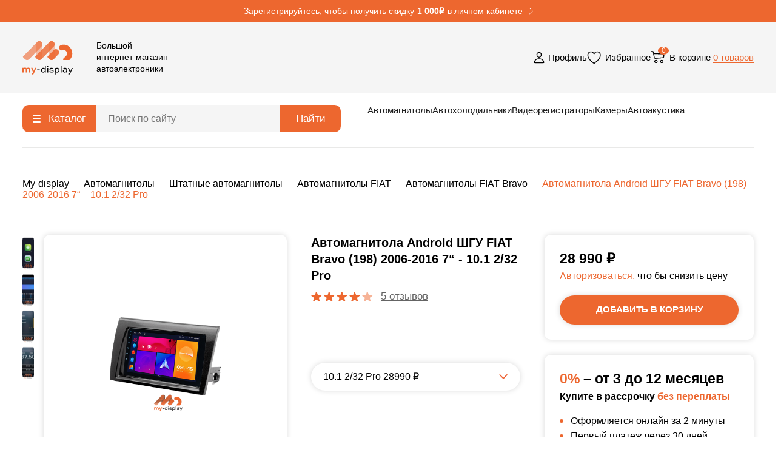

--- FILE ---
content_type: text/html; charset=UTF-8
request_url: https://my-display.ru/product/avtomagnitola-android-shgu-fiat-bravo-198-2006-2016-7-10-1-2-32-pro/
body_size: 34857
content:

<!doctype html>
<html lang="ru-RU">
<head>
  <meta charset="UTF-8">
  <meta name="viewport" content="width=device-width, initial-scale=1">
  <link rel="profile" href="https://gmpg.org/xfn/11">
    <script id="yookassa-own-payment-methods-head">
window.yookassaOwnPaymentMethods = ["yookassa_epl"];
</script>
<meta name='robots' content='index, follow, max-image-preview:large, max-snippet:-1, max-video-preview:-1' />

	<!-- This site is optimized with the Yoast SEO plugin v24.5 - https://yoast.com/wordpress/plugins/seo/ -->
	<title>Купить магнитолу для - my-display</title>
	<meta name="description" content="Магнитолы на Android для в наличии с доставкой по РФ. Более 1000 штатных магнитол в наличии и под заказ. My-display - Большой интернет-магазин автоэлектроники. Гарантии покупателю. Техническая поддержка" />
	<link rel="canonical" href="https://my-display.ru/product/avtomagnitola-android-shgu-fiat-bravo-198-2006-2016-7-10-1-2-32-pro/" />
	<meta property="og:locale" content="ru_RU" />
	<meta property="og:type" content="article" />
	<meta property="og:title" content="Купить магнитолу для - my-display" />
	<meta property="og:description" content="Магнитолы на Android для в наличии с доставкой по РФ. Более 1000 штатных магнитол в наличии и под заказ. My-display - Большой интернет-магазин автоэлектроники. Гарантии покупателю. Техническая поддержка" />
	<meta property="og:url" content="https://my-display.ru/product/avtomagnitola-android-shgu-fiat-bravo-198-2006-2016-7-10-1-2-32-pro/" />
	<meta property="og:site_name" content="my-display" />
	<meta property="article:modified_time" content="2023-06-19T10:51:39+00:00" />
	<meta property="og:image" content="https://my-display.ru/wp-content/uploads/2023/04/ajnj-7.jpg" />
	<meta property="og:image:width" content="1280" />
	<meta property="og:image:height" content="720" />
	<meta property="og:image:type" content="image/jpeg" />
	<meta name="twitter:card" content="summary_large_image" />
	<script type="application/ld+json" class="yoast-schema-graph">{"@context":"https://schema.org","@graph":[{"@type":"WebPage","@id":"https://my-display.ru/product/avtomagnitola-android-shgu-fiat-bravo-198-2006-2016-7-10-1-2-32-pro/","url":"https://my-display.ru/product/avtomagnitola-android-shgu-fiat-bravo-198-2006-2016-7-10-1-2-32-pro/","name":"Купить магнитолу для - my-display","isPartOf":{"@id":"https://my-display.ru/#website"},"primaryImageOfPage":{"@id":"https://my-display.ru/product/avtomagnitola-android-shgu-fiat-bravo-198-2006-2016-7-10-1-2-32-pro/#primaryimage"},"image":{"@id":"https://my-display.ru/product/avtomagnitola-android-shgu-fiat-bravo-198-2006-2016-7-10-1-2-32-pro/#primaryimage"},"thumbnailUrl":"https://my-display.ru/wp-content/uploads/2023/04/ajnj-7.jpg","datePublished":"2023-04-20T14:41:47+00:00","dateModified":"2023-06-19T10:51:39+00:00","description":"Магнитолы на Android для в наличии с доставкой по РФ. Более 1000 штатных магнитол в наличии и под заказ. My-display - Большой интернет-магазин автоэлектроники. Гарантии покупателю. Техническая поддержка","breadcrumb":{"@id":"https://my-display.ru/product/avtomagnitola-android-shgu-fiat-bravo-198-2006-2016-7-10-1-2-32-pro/#breadcrumb"},"inLanguage":"ru-RU","potentialAction":[{"@type":"ReadAction","target":["https://my-display.ru/product/avtomagnitola-android-shgu-fiat-bravo-198-2006-2016-7-10-1-2-32-pro/"]}]},{"@type":"ImageObject","inLanguage":"ru-RU","@id":"https://my-display.ru/product/avtomagnitola-android-shgu-fiat-bravo-198-2006-2016-7-10-1-2-32-pro/#primaryimage","url":"https://my-display.ru/wp-content/uploads/2023/04/ajnj-7.jpg","contentUrl":"https://my-display.ru/wp-content/uploads/2023/04/ajnj-7.jpg","width":1280,"height":720},{"@type":"BreadcrumbList","@id":"https://my-display.ru/product/avtomagnitola-android-shgu-fiat-bravo-198-2006-2016-7-10-1-2-32-pro/#breadcrumb","itemListElement":[{"@type":"ListItem","position":1,"name":"Главная страница","item":"https://my-display.ru/"},{"@type":"ListItem","position":2,"name":"Магазин","item":"https://my-display.ru/shop/"},{"@type":"ListItem","position":3,"name":"Автомагнитола Android ШГУ FIAT Bravo (198) 2006-2016 7“ &#8211; 10.1 2/32 Pro"}]},{"@type":"WebSite","@id":"https://my-display.ru/#website","url":"https://my-display.ru/","name":"my-display","description":"My-display - Большой интернет-магазин автоэлектроники. Гарантии покупателю. Техническая поддержка","potentialAction":[{"@type":"SearchAction","target":{"@type":"EntryPoint","urlTemplate":"https://my-display.ru/?s={search_term_string}"},"query-input":{"@type":"PropertyValueSpecification","valueRequired":true,"valueName":"search_term_string"}}],"inLanguage":"ru-RU"}]}</script>
	<!-- / Yoast SEO plugin. -->


<link rel='dns-prefetch' href='//unpkg.com' />
<link rel='dns-prefetch' href='//fonts.googleapis.com' />
<link rel="alternate" title="oEmbed (JSON)" type="application/json+oembed" href="https://my-display.ru/wp-json/oembed/1.0/embed?url=https%3A%2F%2Fmy-display.ru%2Fproduct%2Favtomagnitola-android-shgu-fiat-bravo-198-2006-2016-7-10-1-2-32-pro%2F" />
<link rel="alternate" title="oEmbed (XML)" type="text/xml+oembed" href="https://my-display.ru/wp-json/oembed/1.0/embed?url=https%3A%2F%2Fmy-display.ru%2Fproduct%2Favtomagnitola-android-shgu-fiat-bravo-198-2006-2016-7-10-1-2-32-pro%2F&#038;format=xml" />
<style id='wp-img-auto-sizes-contain-inline-css' type='text/css'>
img:is([sizes=auto i],[sizes^="auto," i]){contain-intrinsic-size:3000px 1500px}
/*# sourceURL=wp-img-auto-sizes-contain-inline-css */
</style>
<link rel='stylesheet' id='font-awesome-css' href='https://my-display.ru/wp-content/plugins/woocommerce-ajax-filters/berocket/assets/css/font-awesome.min.css?ver=6.9' type='text/css' media='all' />
<link rel='stylesheet' id='berocket_aapf_widget-style-css' href='https://my-display.ru/wp-content/plugins/woocommerce-ajax-filters/assets/frontend/css/fullmain.min.css?ver=1.6.3.4' type='text/css' media='all' />
<style id='wp-emoji-styles-inline-css' type='text/css'>

	img.wp-smiley, img.emoji {
		display: inline !important;
		border: none !important;
		box-shadow: none !important;
		height: 1em !important;
		width: 1em !important;
		margin: 0 0.07em !important;
		vertical-align: -0.1em !important;
		background: none !important;
		padding: 0 !important;
	}
/*# sourceURL=wp-emoji-styles-inline-css */
</style>
<link rel='stylesheet' id='wp-block-library-css' href='https://my-display.ru/wp-includes/css/dist/block-library/style.min.css?ver=6.9' type='text/css' media='all' />
<style id='wp-block-library-inline-css' type='text/css'>
/*wp_block_styles_on_demand_placeholder:696f2a46d095c*/
/*# sourceURL=wp-block-library-inline-css */
</style>
<style id='classic-theme-styles-inline-css' type='text/css'>
/*! This file is auto-generated */
.wp-block-button__link{color:#fff;background-color:#32373c;border-radius:9999px;box-shadow:none;text-decoration:none;padding:calc(.667em + 2px) calc(1.333em + 2px);font-size:1.125em}.wp-block-file__button{background:#32373c;color:#fff;text-decoration:none}
/*# sourceURL=/wp-includes/css/classic-themes.min.css */
</style>
<link rel='stylesheet' id='digits-login-style-css' href='https://my-display.ru/wp-content/plugins/digits/assets/css/login.min.css?ver=7.9.3' type='text/css' media='all' />
<link rel='stylesheet' id='digits-style-css' href='https://my-display.ru/wp-content/plugins/digits/assets/css/main.min.css?ver=7.9.3' type='text/css' media='all' />
<link rel='stylesheet' id='photoswipe-css' href='https://my-display.ru/wp-content/plugins/woocommerce/assets/css/photoswipe/photoswipe.min.css?ver=6.5.1' type='text/css' media='all' />
<link rel='stylesheet' id='photoswipe-default-skin-css' href='https://my-display.ru/wp-content/plugins/woocommerce/assets/css/photoswipe/default-skin/default-skin.min.css?ver=6.5.1' type='text/css' media='all' />
<style id='woocommerce-inline-inline-css' type='text/css'>
.woocommerce form .form-row .required { visibility: visible; }
/*# sourceURL=woocommerce-inline-inline-css */
</style>
<link rel='preload' as='font' type='font/woff2' crossorigin='anonymous' id='tinvwl-webfont-font-css' href='https://my-display.ru/wp-content/plugins/ti-woocommerce-wishlist/assets/fonts/tinvwl-webfont.woff2?ver=xu2uyi'  media='all' />
<link rel='stylesheet' id='tinvwl-webfont-css' href='https://my-display.ru/wp-content/plugins/ti-woocommerce-wishlist/assets/css/webfont.min.css?ver=2.0.15' type='text/css' media='all' />
<link rel='stylesheet' id='tinvwl-css' href='https://my-display.ru/wp-content/plugins/ti-woocommerce-wishlist/assets/css/public.min.css?ver=2.0.15' type='text/css' media='all' />
<style id='tinvwl-inline-css' type='text/css'>
.product-thumbnail img {   object-fit: contain;   max-height: 232px;  height: 100%;  }  .product-name a {   color: #000;   max-height: 38px;   overflow: hidden;   display: inline-block;  }    .tinv-wishlist .tinvwl_add_to_wishlist_button.tinvwl-icon-heart-plus.no-txt, .tinv-wishlist .tinvwl_add_to_wishlist_button.tinvwl-icon-heart.no-txt {   width: 50px;   height: 34px;   margin-top: unset;  transition: all 0.3s ease;  }    .tinvwl_add_to_wishlist_button {   color: #ED672F;  }  .tinvwl_add_to_wishlist_button:hover {   color: #000000;  }    .tinv-wishlist .tinvwl_add_to_wishlist_button.tinvwl-icon-heart:before, .woocommerce ul.products li.product a.tinvwl-button.tinvwl_add_to_wishlist_button.tinvwl-icon-heart:before, .woocommerce-page ul.products li.product a.tinvwl-button.tinvwl-icon-heart.tinvwl_add_to_wishlist_button:before, a.wishlist_products_counter.top_wishlist-heart:before, span.wishlist_products_counter.top_wishlist-heart:before, a.sidr-class-wishlist_products_counter.sidr-class-top_wishlist-heart:before {   font-size: 24px;  }    .tinv-wishlist .tinvwl_add_to_wishlist_button.tinvwl-icon-heart-plus.no-txt:before, .tinv-wishlist .tinvwl_add_to_wishlist_button.tinvwl-icon-heart.no-txt:before {   margin-top: -12px;   margin-left: -12px;  }    .tinv-wishlist .product-action {   width: 150px;  }    .tinv-modal-inner .close {  position: absolute;   right: -8px;   top: -42px;   background-color: transparent;   border: 0;   outline: 0;   width: 35px;   height: 35px;   cursor: pointer;  }    .tinv-modal-inner .close::before, .tinv-modal-inner .close::after {   content: "";   position: absolute;   width: 22px;   height: 2px;   background-color: #fff;   transform: rotate(45deg) translate(-9px, 8px);  }  .tinv-modal-inner .close::after {  transform: rotate(135deg) translate(8px, 9px);  }    .account-page .tinvwl-table-manage-list thead{display:none;}    .account-page .tinvwl-table-manage-list tbody{   display: flex;   flex-wrap: wrap;  gap: 25px;  }    .account-page .tinvwl-table-manage-list tbody tr.wishlist_item {   display: flex;   flex: 0 1 23%;   flex-direction: column;  position: relative;  }    .tinv-wishlist .product-thumbnail {   width: 100%;  height: 230px;   padding: 27px 22px;  background: #FFFFFF;  box-shadow: 0px 0px 10px rgba(0, 0, 0, 0.1);  border-radius: 10px;  order:2;  }    .tinv-wishlist .tinvwl-table-manage-list .product-remove{  order:1;   position: absolute;   top: 12px;   right: 11px;   padding: 0;  cursor: pointer;  }    .tinv-wishlist .tinvwl-table-manage-list .product-remove button{  background:transparent;  cursor: pointer;  }    .tinv-wishlist .tinvwl-table-manage-list .product-remove .ftinvwl-times:before{  content: "\2764" !important;  color: #ED672F;  }    .tinv-wishlist .tinvwl-table-manage-list .product-price{  order:3;  font-weight: 700;   font-size: 20px;   line-height: 24px;   color: #0E0E0E;  padding: 15px 0 0;  display: flex;  align-items: center;  }    .tinv-wishlist .tinvwl-table-manage-list .product-price span {  font-family: 'Proxima Nova Rg', sans-serif;   font-style: normal;   font-weight: 800;   color: #ED672F;  }    .tinv-wishlist .tinvwl-table-manage-list .product-price ins {   text-decoration: none;  }    .tinv-wishlist .tinvwl-table-manage-list .product-price ins span{  font-family: 'Proxima Nova Rg', sans-serif;   font-style: normal;   font-weight: 800;   color: #ED672F;  }    .tinv-wishlist .tinvwl-table-manage-list .product-price del {  order: 2;  font-family: 'Proxima Nova Rg', sans-serif;   margin-left: 20px;  font-style: normal;   font-weight: 600;   font-size: 15px;   line-height: 18px;   color: #888888;  }    .tinv-wishlist .tinvwl-table-manage-list .product-price del span {  color: #888888;  }    .tinv-wishlist .tinvwl-table-manage-list .product-name{  order:4;  font-weight: 400;  font-size: 16px;  line-height: 19px;  color: #0E0E0E;  padding: 7px 0 10px 0;  }    .tinv-wishlist .product-action {  order:5;  width: 100%;  padding: 0;  }      .tinv-wishlist .product-action .btn {  height: 34px;  border-radius: 5px;   font-weight: 600;  }
/*# sourceURL=tinvwl-inline-css */
</style>
<link rel='stylesheet' id='mydisplay-fancybox-css' href='https://my-display.ru/wp-content/themes/mydisplay/assets/libs/fancybox-4.0/fancybox.css?ver=1.0.0' type='text/css' media='all' />
<link rel='stylesheet' id='mydisplay-slick-css' href='https://my-display.ru/wp-content/themes/mydisplay/assets/libs/slick-1.8.1/slick.css?ver=1.0.0' type='text/css' media='all' />
<link rel='stylesheet' id='mydisplay-ui-css' href='https://my-display.ru/wp-content/themes/mydisplay/assets/libs/jquery-ui/jquery-ui.css?ver=1.0.0' type='text/css' media='all' />
<link rel='stylesheet' id='mydisplay-style-css' href='https://my-display.ru/wp-content/themes/mydisplay/style.css?ver=1.0.0' type='text/css' media='all' />
<link rel='stylesheet' id='mydisplay-woocommerce-style-css' href='https://my-display.ru/wp-content/themes/mydisplay/woocommerce.css?ver=1.0.0' type='text/css' media='all' />
<style id='mydisplay-woocommerce-style-inline-css' type='text/css'>
@font-face {
			font-family: "star";
			src: url("https://my-display.ru/wp-content/plugins/woocommerce/assets/fonts/star.eot");
			src: url("https://my-display.ru/wp-content/plugins/woocommerce/assets/fonts/star.eot?#iefix") format("embedded-opentype"),
				url("https://my-display.ru/wp-content/plugins/woocommerce/assets/fonts/star.woff") format("woff"),
				url("https://my-display.ru/wp-content/plugins/woocommerce/assets/fonts/star.ttf") format("truetype"),
				url("https://my-display.ru/wp-content/plugins/woocommerce/assets/fonts/star.svg#star") format("svg");
			font-weight: normal;
			font-style: normal;
		}
/*# sourceURL=mydisplay-woocommerce-style-inline-css */
</style>
<link rel='stylesheet' id='mycred-front-css' href='https://my-display.ru/wp-content/plugins/mycred/assets/css/mycred-front.css?ver=2.4.10' type='text/css' media='all' />
<link rel='stylesheet' id='mycred-social-share-icons-css' href='https://my-display.ru/wp-content/plugins/mycred/assets/css/mycred-social-icons.css?ver=2.4.10' type='text/css' media='all' />
<link rel='stylesheet' id='mycred-social-share-style-css' href='https://my-display.ru/wp-content/plugins/mycred/assets/css/mycred-social-share.css?ver=2.4.10' type='text/css' media='all' />
<link rel='stylesheet' id='google-roboto-regular-css' href='https://fonts.googleapis.com/css?family=Roboto%3A700%2C500%2C500i%2C400%2C200%2C300&#038;ver=6.9' type='text/css' media='all' />
<script type="text/javascript" src="https://my-display.ru/wp-includes/js/jquery/jquery.min.js?ver=3.7.1" id="jquery-core-js"></script>
<script type="text/javascript" src="https://my-display.ru/wp-includes/js/jquery/jquery-migrate.min.js?ver=3.4.1" id="jquery-migrate-js"></script>
<link rel="https://api.w.org/" href="https://my-display.ru/wp-json/" /><link rel="alternate" title="JSON" type="application/json" href="https://my-display.ru/wp-json/wp/v2/product/42636" /><link rel="EditURI" type="application/rsd+xml" title="RSD" href="https://my-display.ru/xmlrpc.php?rsd" />
<meta name="generator" content="WordPress 6.9" />
<meta name="generator" content="WooCommerce 6.5.1" />
<link rel='shortlink' href='https://my-display.ru/?p=42636' />
<style></style><link rel="shortcut icon" type="image/png" href=https://my-display.ru/wp-content/themes/mydisplay/assets/favicon.ico />  <script id="ISDEKscript" type="text/javascript" src="https://widget.cdek.ru/widget/widjet.js" charset="utf-8"></script>
	<noscript><style>.woocommerce-product-gallery{ opacity: 1 !important; }</style></noscript>
	  <script src="https://code.jquery.com/jquery-3.6.0.min.js" integrity="sha256-/xUj+3OJU5yExlq6GSYGSHk7tPXikynS7ogEvDej/m4=" crossorigin="anonymous"></script>
</head>
<body>
    <header class="header-main">
    <div class="header-main__reg-bonus">
      <div class="container">
        <a href="#" class="login-modal login" onclick="event.stopPropagation()">
          Зарегистрируйтесь, чтобы получить скидку <span>1 000₽</span> в личном кабинете
          <svg xmlns="http://www.w3.org/2000/svg" width="7" height="11" viewBox="0 0 7 11" fill="none">
            <path d="M1.62207 9.70898L6.21839 5.20898L1.62207 0.708984" stroke="white" stroke-miterlimit="10" stroke-linecap="square"/>
          </svg>
        </a>
      </div>
    </div>
    <div class="container">
      <div class="inner">
        <div class="left">
          <a href="https://my-display.ru/" rel="home" class="logo">
            <img class="logo-desc" src="https://my-display.ru/wp-content/themes/mydisplay/assets/img/icons/logo-desc.svg" alt="logo" />
            <img class="logo-mob" src="https://my-display.ru/wp-content/themes/mydisplay/assets/img/icons/logo-mob.svg" alt="logo" />
          </a>
          <div class="add-text">Большой интернет-магазин автоэлектроники</div>
        </div>
        <div class="right">
          <div class="item">
            <a href="#" class="city">Екатеринбург</a>
          </div>
                    <div class="item dropdown-js">
                          <!-- <a href="#" class="rcl-login digits-login-modal"> -->
              <a onclick="(e) = e.preventDefault">
                <svg width="18" height="20" viewBox="0 0 18 20" fill="none" xmlns="http://www.w3.org/2000/svg">
                  <path d="M12.5904 5.39078C12.4302 7.5513 10.7924 9.31379 8.99434 9.31379C7.19629 9.31379 5.55557 7.55171 5.39824 5.39078C5.23479 3.14323 6.82851 1.46777 8.99434 1.46777C11.1602 1.46777 12.7539 3.18409 12.5904 5.39078Z" stroke-width="1.4" stroke-linecap="round" stroke-linejoin="round" />
                  <path d="M8.99407 11.9292C5.43884 11.9292 1.83049 13.8907 1.16276 17.593C1.08226 18.0393 1.3348 18.4675 1.80188 18.4675H16.1863C16.6537 18.4675 16.9063 18.0393 16.8258 17.593C16.1576 13.8907 12.5493 11.9292 8.99407 11.9292Z" stroke-width="1.4" stroke-miterlimit="10" />
                </svg>
                <span>Профиль</span>
              </a>
              <div class="dropdown">
                <div class="triangle"></div>
                <div class="wrapper wrapper--not-login">
                  <p>Войдите, чтобы делать покупки, отслеживать заказы и пользоваться персональными скидками и баллами.</p>
                  <a href="#" class="login-modal btn login" onclick="event.stopPropagation()">Войти или зарегистрироваться</a>
                </div>
              </div>
                      </div>
          <div class="item">
            <a class="favorites" href="https://my-display.ru/wishlist-page">
              <svg width="24" height="22" viewBox="0 0 24 22" fill="none" xmlns="http://www.w3.org/2000/svg">
                <path d="M16.9042 1.45776C13.4 1.45776 11.6727 4.9123 11.6727 4.9123C11.6727 4.9123 9.94548 1.45776 6.44129 1.45776C3.59346 1.45776 1.33829 3.84031 1.30915 6.68328C1.24977 12.5846 5.99058 16.7813 11.187 20.3082C11.3302 20.4056 11.4995 20.4578 11.6727 20.4578C11.846 20.4578 12.0153 20.4056 12.1585 20.3082C17.3544 16.7813 22.0952 12.5846 22.0363 6.68328C22.0072 3.84031 19.752 1.45776 16.9042 1.45776V1.45776Z" stroke-width="1.4" stroke-linecap="round" stroke-linejoin="round" />
              </svg>
              <span>Избранное</span>
            </a>
          </div>
          <div class="item">
            
  <a class="header_cart_link" href="https://my-display.ru/cart">

    <svg width="25" height="25" viewBox="0 0 25 25" fill="none" xmlns="http://www.w3.org/2000/svg">

      <path d="M1.22803 2.96777H2.88227C3.36066 2.96777 3.59985 2.96777 3.79431 3.05451C3.96573 3.13098 4.11217 3.25415 4.21688 3.40994C4.33566 3.58666 4.37664 3.82231 4.45861 4.29363L4.83672 6.46777M4.83672 6.46777L5.71975 11.5452C5.89893 12.5755 5.98852 13.0906 6.25385 13.4617C6.48748 13.7885 6.81409 14.0373 7.19113 14.1758C7.61935 14.3331 8.13979 14.2828 9.18067 14.182L18.842 13.2471C19.8579 13.1488 20.3658 13.0996 20.7502 12.8711C21.0933 12.667 21.3675 12.365 21.5376 12.0038C21.728 11.5992 21.728 11.0889 21.728 10.0683V10.0683C21.728 8.9836 21.728 8.44126 21.5202 8.02171C21.3348 7.64749 21.037 7.34067 20.6684 7.14431C20.2552 6.92418 19.7131 6.90813 18.6289 6.87604L4.83672 6.46777Z" stroke-width="1.4" stroke-linecap="round" stroke-linejoin="round" />

      <circle cx="8.72803" cy="19.4678" r="2" stroke-width="1.4" />

      <circle cx="18.228" cy="19.4678" r="2" stroke-width="1.4" />

    </svg>



    <div class="badge">

      0
    </div>

    <span>В корзине&nbsp;</span>

    <span class="primary">

      0 товаров
    </span>

  </a>

          </div>
          <!-- Находится в functions.php -->
        </div>
      </div>
    </div>
  </header><section class="header-otherpage">
  <div class="container">
    <div class="inner">
      <div class="header-catalog-search">
        <div class="header-catalog">
          <div class="btn">
            <div class="toggler"><span></span></div>
            <span>Каталог</span>
          </div>
          <div class="dropdown">
            <div class="triangle"></div>
            <ul>
                                            <li>
                  <a href="
                                      https://my-display.ru/avtoakustika                                  ">
                    Автоакустика</a>
                </li>
                              <li>
                  <a href="
                                      https://my-display.ru/avtomagnitoly                                  ">
                    Автомагнитолы</a>
                </li>
                              <li>
                  <a href="
                                      https://my-display.ru/shop/avtoholodilniki/                                  ">
                    Автохолодильники</a>
                </li>
                              <li>
                  <a href="
                                      https://my-display.ru/shop/videoregistratory/                                  ">
                    Видеорегистраторы</a>
                </li>
                              <li>
                  <a href="
                                      https://my-display.ru/shop/kamery/                                  ">
                    Камеры</a>
                </li>
                          </ul>
          </div>
        </div>
        <div class="header-search">
          <form role="search" method="get" action="https://my-display.ru/">
	<!-- <label class="screen-reader-text" for="woocommerce-product-search-field-0">Search for:</label> -->
	<input type="search" id="woocommerce-product-search-field-0" class="search-field" placeholder="Поиск по сайту" value="" name="s" />
	<button type="submit" class="btn" value="Search">Найти</button>
	<input type="hidden" name="post_type" value="product" />
</form>
          <!-- <form role="search" method="get" id="searchform" action="https://my-display.ru/">
            <input type="text" placeholder="Поиск по сайту" value="" name="s" id="s">
            <button class="btn">Найти</button>
          </form> -->
        </div>
      </div>
      <ul class="header-menu">
        <li id="menu-item-22" class="menu-item menu-item-type-custom menu-item-object-custom menu-item-22"><a href="/avtomagnitoly">Автомагнитолы</a></li>
<li id="menu-item-23" class="menu-item menu-item-type-custom menu-item-object-custom menu-item-23"><a href="/shop/avtoholodilniki">Автохолодильники</a></li>
<li id="menu-item-25" class="menu-item menu-item-type-custom menu-item-object-custom menu-item-25"><a href="/shop/videoregistratory">Видеорегистраторы</a></li>
<li id="menu-item-26" class="menu-item menu-item-type-custom menu-item-object-custom menu-item-26"><a href="/shop/kamery">Камеры</a></li>
<li id="menu-item-16672" class="menu-item menu-item-type-post_type menu-item-object-page menu-item-16672"><a href="https://my-display.ru/avtoakustika/">Автоакустика</a></li>
      </ul>
    </div>
  </div>
</section><div class="breadcrumbs breadcrumbs__single-product">
  <div class="container">
    			<main id="primary" class="site-main">
		<div class="brcr"><span><a href="https://my-display.ru">My-display</a></span> &mdash; <span><a href="https://my-display.ru/shop/avtomagnitoly/">Автомагнитолы</a></span> &mdash; <span><a href="https://my-display.ru/shop/avtomagnitoly/shtatnye-avtomagnitoly/">Штатные автомагнитолы</a></span> &mdash; <span><a href="https://my-display.ru/shop/avtomagnitoly/shtatnye-avtomagnitoly/avtomagnitoly-fiat/">Автомагнитолы FIAT</a></span> &mdash; <span><a href="https://my-display.ru/shop/avtomagnitoly/shtatnye-avtomagnitoly/avtomagnitoly-fiat/avtomagnitoly-fiat-bravo/">Автомагнитолы FIAT Bravo</a></span> &mdash; <span>Автомагнитола Android ШГУ FIAT Bravo (198) 2006-2016 7“ &#8211; 10.1 2/32 Pro</span></div></div>  </div>
</div>
<div class="single_product single-product">
  <div class="container">
    <div class="wrap">
      <div class="left">
        <div class="content">
          <div class="product-photo-block">
                          <div class="first">
                <div class="slider_nav single-product__mini-list">
                                                            <a data-fancybox="slide" href="https://my-display.ru/wp-content/uploads/2023/04/mag-interface-menu.jpg" class="slider-nav-img">
                        <picture class="picture">
                          <img width="150" height="150" src="https://my-display.ru/wp-content/uploads/2023/04/mag-interface-menu-150x150.jpg" class="attachment-thumbnail size-thumbnail" alt="" decoding="async" srcset="https://my-display.ru/wp-content/uploads/2023/04/mag-interface-menu-150x150.jpg 150w, https://my-display.ru/wp-content/uploads/2023/04/mag-interface-menu-100x100.jpg 100w" sizes="(max-width: 150px) 100vw, 150px" />                        </picture>
                      </a>
                                                                                <a data-fancybox="slide" href="https://my-display.ru/wp-content/uploads/2023/04/mag-interface-equalizer.jpg" class="slider-nav-img">
                        <picture class="picture">
                          <img width="150" height="150" src="https://my-display.ru/wp-content/uploads/2023/04/mag-interface-equalizer-150x150.jpg" class="attachment-thumbnail size-thumbnail" alt="" decoding="async" srcset="https://my-display.ru/wp-content/uploads/2023/04/mag-interface-equalizer-150x150.jpg 150w, https://my-display.ru/wp-content/uploads/2023/04/mag-interface-equalizer-100x100.jpg 100w" sizes="(max-width: 150px) 100vw, 150px" />                        </picture>
                      </a>
                                                                                <a data-fancybox="slide" href="https://my-display.ru/wp-content/uploads/2023/04/mag-interface-player.jpg" class="slider-nav-img">
                        <picture class="picture">
                          <img width="150" height="150" src="https://my-display.ru/wp-content/uploads/2023/04/mag-interface-player-150x150.jpg" class="attachment-thumbnail size-thumbnail" alt="" decoding="async" srcset="https://my-display.ru/wp-content/uploads/2023/04/mag-interface-player-150x150.jpg 150w, https://my-display.ru/wp-content/uploads/2023/04/mag-interface-player-100x100.jpg 100w" sizes="(max-width: 150px) 100vw, 150px" />                        </picture>
                      </a>
                                                                                <a data-fancybox="slide" href="https://my-display.ru/wp-content/uploads/2023/04/mag-interface-fm.jpg" class="slider-nav-img">
                        <picture class="picture">
                          <img width="150" height="150" src="https://my-display.ru/wp-content/uploads/2023/04/mag-interface-fm-150x150.jpg" class="attachment-thumbnail size-thumbnail" alt="" decoding="async" srcset="https://my-display.ru/wp-content/uploads/2023/04/mag-interface-fm-150x150.jpg 150w, https://my-display.ru/wp-content/uploads/2023/04/mag-interface-fm-100x100.jpg 100w" sizes="(max-width: 150px) 100vw, 150px" />                        </picture>
                      </a>
                                                      </div>
              </div>
                        <div class="second">
                            <div class="slider_big">
                <a data-fancybox="slide" href="https://my-display.ru/wp-content/uploads/2023/04/ajnj-7.jpg" class="slider_big-img">
                  <img width="1280" height="720" src="https://my-display.ru/wp-content/uploads/2023/04/ajnj-7.jpg" class="attachment-full size-full" alt="" decoding="async" fetchpriority="high" srcset="https://my-display.ru/wp-content/uploads/2023/04/ajnj-7.jpg 1280w, https://my-display.ru/wp-content/uploads/2023/04/ajnj-7-300x169.jpg 300w, https://my-display.ru/wp-content/uploads/2023/04/ajnj-7-1024x576.jpg 1024w, https://my-display.ru/wp-content/uploads/2023/04/ajnj-7-768x432.jpg 768w" sizes="(max-width: 1280px) 100vw, 1280px" />                </a>
              </div>
            </div>
          </div>
          <!-- /.product-photo-block -->
          <div class="product-header">
            <div class="title">
              <h1>Автомагнитола Android ШГУ FIAT Bravo (198) 2006-2016 7“ - 10.1 2/32 Pro</h1>
            </div>
            <div class="rating">
                              <img class="rating__icon active" src="https://my-display.ru/wp-content/themes/mydisplay/assets/img/icons/star.svg" />
                              <img class="rating__icon active" src="https://my-display.ru/wp-content/themes/mydisplay/assets/img/icons/star.svg" />
                              <img class="rating__icon active" src="https://my-display.ru/wp-content/themes/mydisplay/assets/img/icons/star.svg" />
                              <img class="rating__icon active" src="https://my-display.ru/wp-content/themes/mydisplay/assets/img/icons/star.svg" />
                            <img class="rating__icon" src="https://my-display.ru/wp-content/themes/mydisplay/assets/img/icons/star.svg" />
              <a href="#feedback" class="rating__link">5 отзывов</a>
            </div>
          </div>
          <!-- /.product-header -->

          <!-- START Вывод вариаций для простого товара -->
          <div class="third">
                          <div class="select select--product">
                <input class="select__input" type="hidden">
                <div class="select__head select__head--product"> 10.1 2/32 Pro 28990 ₽</div>
                <ul class="select__list select__list--product" style="display: none;">
                  <li class="select__item select__item--product"><a href="https://my-display.ru/product/avtomagnitola-android-shgu-fiat-bravo-198-2006-2016-7-9-1-1-16-simple/"> 9.1 1/16 Simple 20990 ₽</a></li><li class="select__item select__item--product"><a href="https://my-display.ru/product/avtomagnitola-android-shgu-fiat-bravo-198-2006-2016-7-10-1-2-32-simple/"> 10.1 2/32 Simple 24990 ₽</a></li>                </ul>
              </div>
                        <!-- END Вывод вариаций для простого товара -->

            <div class="desc">
              <p></p>
            </div>
                      </div>
                  </div>
      </div>
      <div class="tabs_block js_tabs">
        <div class="tabs">
          <div class="tab active">Описание</div>
          <div class="tab" id="specifications">Характеристики</div>
          <div class="tab" id="guarantee">Гарантия</div>
        </div>
        <div class="tabs_content">
          <div class="tab_content">
                          <p>
                Описание не заполнено.
              </p>
                      </div>
         <div class="tab_content">
                                                </div>
          <div class="tab_content">
            <div class="desc">
              Безопасность и качество товаров, реализуемых интернет-магазином my-display, подтверждено соответствующими документами и сертификатами качества, установленными законодательством Российской Федерации.
              <br><br>
              Гарантия распределяется на все электронные устройства, кроме аксессуаров. В любом случае, при возникновении технических неполадок и вопросов, наш тех.отдел окажет Вам квалифицированную помощь.
              <br><br>
              Отдел клиентского сервиса Целый отдел нашей компании работает над тем, чтобы клиенты были довольны покупкой и у них не оставалось вопросов по эксплуатации устройств. Мы помогаем нашим клиентам от первого клика на сайте до подключения устройства в автомобиль.
              <br><br>
              Если у вас возникли вопросы по вашему девайсу, вы можете обратиться в наш технический отдел по номеру: <a href="tel:+7(343)363-94-09">+7 (343) 363-94-09</a>
            </div>
          </div>
        </div>
      </div>
      <div class="right">
        <div class="card">
                      <div class="price">
                              <div class="new">
                  <span class="woocommerce-Price-amount amount"><bdi>28 990&nbsp;<span class="woocommerce-Price-currencySymbol">&#8381;</span></bdi></span>                </div>
                          </div>
                          <div class="auth">
                <a href="#" class="login-modal">Авторизоваться,</a> что бы снизить цену
              </div>
                        <div class="button">
              <a class="add_to_cart_button ajax_add_to_cart" data-id="42636">
                Добавить в корзину
              </a>
            </div>
                  </div>
        <div class="card">
          <div class="rassrochka">
            <h4><span>0% </span>– от 3 до 12 месяцев</h4>
            <p>Купите в рассрочку <span>без переплаты</span></p>
          </div>
          <ul>
            <li>Оформляется онлайн за 2 минуты</li>
            <li>Первый платеж через 30 дней</li>
          </ul>
          <div class="banki">
            Банки партнеры:
            <div class="imgs">
              <img src="https://my-display.ru/wp-content/themes/mydisplay/assets/img/Sberbank.svg" />
              <img src="https://my-display.ru/wp-content/themes/mydisplay/assets/img/Tinkoff.svg" />
            </div>
          </div>
          <div class="button-outline">
            <button class="prod-defer-btn">Заявка на рассрочку</button>
          </div>
        </div>
        <div class="card">
          <h4 class="oplata">Способ оплаты</h4>
          <ul>
            <li>Оплата при получении</li>
            <li>Рассрочка без процентов</li>
            <li>Оплата онлайн</li>
          </ul>
        </div>
        <div class="card">
          <h4>Доставка</h4>
          <div class="imgs dostavka">
            <img src="https://my-display.ru/wp-content/themes/mydisplay/assets/img/cdek.svg" />
            <img src="https://my-display.ru/wp-content/themes/mydisplay/assets/img/pochta.svg" />
          </div>
        </div>
      </div>
    </div>


              <div class="similar" id="accessories">
            <h2 class="similar__title">С этим товаром покупают</h2>
            <div class="slider-wrapper">
              <div class="items slider" data-slick="{'infinite': true}" slides="4" slides-md="3" slides-sm="2">
                                  <!-- Start Single Product -->
<div class="product_card">
    <div class="top">
        <a href="https://my-display.ru/product/avtomagnitola-android-shgu-fiat-bravo-198-2006-2016-7-9-1-1-16-simple/" class="hover_carousel img">
                    <img width="229" height="129" src="https://my-display.ru/wp-content/uploads/2023/04/ajnj-7.jpg" class="attachment-229x167 size-229x167 wp-post-image" alt="" decoding="async" srcset="https://my-display.ru/wp-content/uploads/2023/04/ajnj-7.jpg 1280w, https://my-display.ru/wp-content/uploads/2023/04/ajnj-7-300x169.jpg 300w, https://my-display.ru/wp-content/uploads/2023/04/ajnj-7-1024x576.jpg 1024w, https://my-display.ru/wp-content/uploads/2023/04/ajnj-7-768x432.jpg 768w" sizes="(max-width: 229px) 100vw, 229px" />                            <img width="229" height="129" src="https://my-display.ru/wp-content/uploads/2023/04/mag-interface-menu.jpg" class="attachment-229x167 size-229x167" alt="" decoding="async" srcset="https://my-display.ru/wp-content/uploads/2023/04/mag-interface-menu.jpg 1280w, https://my-display.ru/wp-content/uploads/2023/04/mag-interface-menu-300x169.jpg 300w, https://my-display.ru/wp-content/uploads/2023/04/mag-interface-menu-1024x576.jpg 1024w, https://my-display.ru/wp-content/uploads/2023/04/mag-interface-menu-768x432.jpg 768w" sizes="(max-width: 229px) 100vw, 229px" />                    <img width="229" height="129" src="https://my-display.ru/wp-content/uploads/2023/04/mag-interface-equalizer.jpg" class="attachment-229x167 size-229x167" alt="" decoding="async" srcset="https://my-display.ru/wp-content/uploads/2023/04/mag-interface-equalizer.jpg 1280w, https://my-display.ru/wp-content/uploads/2023/04/mag-interface-equalizer-300x169.jpg 300w, https://my-display.ru/wp-content/uploads/2023/04/mag-interface-equalizer-1024x576.jpg 1024w, https://my-display.ru/wp-content/uploads/2023/04/mag-interface-equalizer-768x432.jpg 768w" sizes="(max-width: 229px) 100vw, 229px" />                    <img width="229" height="129" src="https://my-display.ru/wp-content/uploads/2023/04/mag-interface-player.jpg" class="attachment-229x167 size-229x167" alt="" decoding="async" srcset="https://my-display.ru/wp-content/uploads/2023/04/mag-interface-player.jpg 1280w, https://my-display.ru/wp-content/uploads/2023/04/mag-interface-player-300x169.jpg 300w, https://my-display.ru/wp-content/uploads/2023/04/mag-interface-player-1024x576.jpg 1024w, https://my-display.ru/wp-content/uploads/2023/04/mag-interface-player-768x432.jpg 768w" sizes="(max-width: 229px) 100vw, 229px" />                    <img width="229" height="129" src="https://my-display.ru/wp-content/uploads/2023/04/mag-interface-fm.jpg" class="attachment-229x167 size-229x167" alt="" decoding="async" srcset="https://my-display.ru/wp-content/uploads/2023/04/mag-interface-fm.jpg 1280w, https://my-display.ru/wp-content/uploads/2023/04/mag-interface-fm-300x169.jpg 300w, https://my-display.ru/wp-content/uploads/2023/04/mag-interface-fm-1024x576.jpg 1024w, https://my-display.ru/wp-content/uploads/2023/04/mag-interface-fm-768x432.jpg 768w" sizes="(max-width: 229px) 100vw, 229px" />                
        <!-- START Вывод .badges -->
        <div class='badges'></div>        <!-- END Вывод .badges -->

        </a>

        <div class="price">
        <!-- Если вариационный товар, выводим минимальную цену вариции -->
                    <div class="primary">
            <span class="woocommerce-Price-amount amount"><bdi>20 990&nbsp;<span class="woocommerce-Price-currencySymbol">&#8381;</span></bdi></span>            </div>
            <!-- Если есть акционная цена, выводим старую цену -->
                            </div>
        <div class="name">
        Автомагнитола Android ШГУ FIAT Bravo (198) 2006-2016 7“ - 9.1 1/16 Simple        </div>
    </div>
    <div class="bottom button_group">
        <a class="add_to_cart_button ajax_add_to_cart" data-id="42634">В корзину</a>
        <!-- <a href="https://my-display.ru/product/avtomagnitola-android-shgu-fiat-bravo-198-2006-2016-7-9-1-1-16-simple/" class="favorites">
            <img src="https://my-display.ru/wp-content/themes/mydisplay/assets/img/icons/favorites.svg">
        </a> -->
        <div class="tinv-wraper woocommerce tinv-wishlist tinvwl-after-add-to-cart tinvwl-loop-button-wrapper"
	 data-tinvwl_product_id="42634">
	<a role="button" tabindex="0" aria-label="Add to Wishlist" class="tinvwl_add_to_wishlist_button tinvwl-icon-heart no-txt favorites tinvwl-position-after tinvwl-loop" data-tinv-wl-list="[]" data-tinv-wl-product="42634" data-tinv-wl-productvariation="0" data-tinv-wl-productvariations="[0]" data-tinv-wl-producttype="simple" data-tinv-wl-action="add"></a>		<div class="tinvwl-tooltip">Add to Wishlist</div>
</div>
    </div>
    <button type="button" class="prod-defer-btn">Купить в рассрочку</button>
    </div>
<!-- End Single Product -->                  <!-- <div class="product_card">
                    <div class="top">
                      <a class="img" href="https://my-display.ru/product/avtomagnitola-android-shgu-fiat-bravo-198-2006-2016-7-9-1-1-16-simple/">
                        <img src="https://my-display.ru/wp-content/uploads/2023/04/ajnj-7.jpg" />
                                              </a>
                      <div class="price">
                        <span class="woocommerce-Price-amount amount"><bdi>20 990&nbsp;<span class="woocommerce-Price-currencySymbol">&#8381;</span></bdi></span>                        <span class="old"></span>
                      </div>
                      <div class="name">
                        Автомагнитола Android ШГУ FIAT Bravo (198) 2006-2016 7“ &#8211; 9.1 1/16 Simple                      </div>
                    </div>
                    <div class="bottom button_group">
                      <a class="add_to_cart_button ajax_add_to_cart" data-id="42634">В корзину</a>
                      <div class="tinv-wraper woocommerce tinv-wishlist tinvwl-after-add-to-cart tinvwl-loop-button-wrapper"
	 data-tinvwl_product_id="42634">
	<a role="button" tabindex="0" aria-label="Add to Wishlist" class="tinvwl_add_to_wishlist_button tinvwl-icon-heart no-txt favorites tinvwl-position-after tinvwl-loop" data-tinv-wl-list="[]" data-tinv-wl-product="42634" data-tinv-wl-productvariation="0" data-tinv-wl-productvariations="[0]" data-tinv-wl-producttype="simple" data-tinv-wl-action="add"></a>		<div class="tinvwl-tooltip">Add to Wishlist</div>
</div>
                    </div>
                  </div> -->
                                  <!-- Start Single Product -->
<div class="product_card">
    <div class="top">
        <a href="https://my-display.ru/product/avtomagnitola-android-shgu-fiat-bravo-198-2006-2016-7-10-1-2-32-simple/" class="hover_carousel img">
                    <img width="229" height="129" src="https://my-display.ru/wp-content/uploads/2023/04/ajnj-7.jpg" class="attachment-229x167 size-229x167 wp-post-image" alt="" decoding="async" srcset="https://my-display.ru/wp-content/uploads/2023/04/ajnj-7.jpg 1280w, https://my-display.ru/wp-content/uploads/2023/04/ajnj-7-300x169.jpg 300w, https://my-display.ru/wp-content/uploads/2023/04/ajnj-7-1024x576.jpg 1024w, https://my-display.ru/wp-content/uploads/2023/04/ajnj-7-768x432.jpg 768w" sizes="(max-width: 229px) 100vw, 229px" />                            <img width="229" height="129" src="https://my-display.ru/wp-content/uploads/2023/04/mag-interface-menu.jpg" class="attachment-229x167 size-229x167" alt="" decoding="async" srcset="https://my-display.ru/wp-content/uploads/2023/04/mag-interface-menu.jpg 1280w, https://my-display.ru/wp-content/uploads/2023/04/mag-interface-menu-300x169.jpg 300w, https://my-display.ru/wp-content/uploads/2023/04/mag-interface-menu-1024x576.jpg 1024w, https://my-display.ru/wp-content/uploads/2023/04/mag-interface-menu-768x432.jpg 768w" sizes="(max-width: 229px) 100vw, 229px" />                    <img width="229" height="129" src="https://my-display.ru/wp-content/uploads/2023/04/mag-interface-equalizer.jpg" class="attachment-229x167 size-229x167" alt="" decoding="async" srcset="https://my-display.ru/wp-content/uploads/2023/04/mag-interface-equalizer.jpg 1280w, https://my-display.ru/wp-content/uploads/2023/04/mag-interface-equalizer-300x169.jpg 300w, https://my-display.ru/wp-content/uploads/2023/04/mag-interface-equalizer-1024x576.jpg 1024w, https://my-display.ru/wp-content/uploads/2023/04/mag-interface-equalizer-768x432.jpg 768w" sizes="(max-width: 229px) 100vw, 229px" />                    <img width="229" height="129" src="https://my-display.ru/wp-content/uploads/2023/04/mag-interface-player.jpg" class="attachment-229x167 size-229x167" alt="" decoding="async" srcset="https://my-display.ru/wp-content/uploads/2023/04/mag-interface-player.jpg 1280w, https://my-display.ru/wp-content/uploads/2023/04/mag-interface-player-300x169.jpg 300w, https://my-display.ru/wp-content/uploads/2023/04/mag-interface-player-1024x576.jpg 1024w, https://my-display.ru/wp-content/uploads/2023/04/mag-interface-player-768x432.jpg 768w" sizes="(max-width: 229px) 100vw, 229px" />                    <img width="229" height="129" src="https://my-display.ru/wp-content/uploads/2023/04/mag-interface-fm.jpg" class="attachment-229x167 size-229x167" alt="" decoding="async" srcset="https://my-display.ru/wp-content/uploads/2023/04/mag-interface-fm.jpg 1280w, https://my-display.ru/wp-content/uploads/2023/04/mag-interface-fm-300x169.jpg 300w, https://my-display.ru/wp-content/uploads/2023/04/mag-interface-fm-1024x576.jpg 1024w, https://my-display.ru/wp-content/uploads/2023/04/mag-interface-fm-768x432.jpg 768w" sizes="(max-width: 229px) 100vw, 229px" />                
        <!-- START Вывод .badges -->
        <div class='badges'></div>        <!-- END Вывод .badges -->

        </a>

        <div class="price">
        <!-- Если вариационный товар, выводим минимальную цену вариции -->
                    <div class="primary">
            <span class="woocommerce-Price-amount amount"><bdi>24 990&nbsp;<span class="woocommerce-Price-currencySymbol">&#8381;</span></bdi></span>            </div>
            <!-- Если есть акционная цена, выводим старую цену -->
                            </div>
        <div class="name">
        Автомагнитола Android ШГУ FIAT Bravo (198) 2006-2016 7“ - 10.1 2/32 Simple        </div>
    </div>
    <div class="bottom button_group">
        <a class="add_to_cart_button ajax_add_to_cart" data-id="42635">В корзину</a>
        <!-- <a href="https://my-display.ru/product/avtomagnitola-android-shgu-fiat-bravo-198-2006-2016-7-10-1-2-32-simple/" class="favorites">
            <img src="https://my-display.ru/wp-content/themes/mydisplay/assets/img/icons/favorites.svg">
        </a> -->
        <div class="tinv-wraper woocommerce tinv-wishlist tinvwl-after-add-to-cart tinvwl-loop-button-wrapper"
	 data-tinvwl_product_id="42635">
	<a role="button" tabindex="0" aria-label="Add to Wishlist" class="tinvwl_add_to_wishlist_button tinvwl-icon-heart no-txt favorites tinvwl-position-after tinvwl-loop" data-tinv-wl-list="[]" data-tinv-wl-product="42635" data-tinv-wl-productvariation="0" data-tinv-wl-productvariations="[0]" data-tinv-wl-producttype="simple" data-tinv-wl-action="add"></a>		<div class="tinvwl-tooltip">Add to Wishlist</div>
</div>
    </div>
    <button type="button" class="prod-defer-btn">Купить в рассрочку</button>
    </div>
<!-- End Single Product -->                  <!-- <div class="product_card">
                    <div class="top">
                      <a class="img" href="https://my-display.ru/product/avtomagnitola-android-shgu-fiat-bravo-198-2006-2016-7-10-1-2-32-simple/">
                        <img src="https://my-display.ru/wp-content/uploads/2023/04/ajnj-7.jpg" />
                                              </a>
                      <div class="price">
                        <span class="woocommerce-Price-amount amount"><bdi>24 990&nbsp;<span class="woocommerce-Price-currencySymbol">&#8381;</span></bdi></span>                        <span class="old"></span>
                      </div>
                      <div class="name">
                        Автомагнитола Android ШГУ FIAT Bravo (198) 2006-2016 7“ &#8211; 10.1 2/32 Simple                      </div>
                    </div>
                    <div class="bottom button_group">
                      <a class="add_to_cart_button ajax_add_to_cart" data-id="42635">В корзину</a>
                      <div class="tinv-wraper woocommerce tinv-wishlist tinvwl-after-add-to-cart tinvwl-loop-button-wrapper"
	 data-tinvwl_product_id="42635">
	<a role="button" tabindex="0" aria-label="Add to Wishlist" class="tinvwl_add_to_wishlist_button tinvwl-icon-heart no-txt favorites tinvwl-position-after tinvwl-loop" data-tinv-wl-list="[]" data-tinv-wl-product="42635" data-tinv-wl-productvariation="0" data-tinv-wl-productvariations="[0]" data-tinv-wl-producttype="simple" data-tinv-wl-action="add"></a>		<div class="tinvwl-tooltip">Add to Wishlist</div>
</div>
                    </div>
                  </div> -->
                              </div>
            </div>
          </div>
                        
  </div>

  <div class="single-product__blocks">

      <div class="banner">
        <div class="container">
          <div class="banner__wrap">
            <div class="banner__item">
              <img src="https://my-display.ru/wp-content/themes/mydisplay/assets/img/product/small gerb.svg" alt="Логотип Тинькофф" class="banner__logo">
                              <h2 class="banner__title">Позвольте себе больше</h2>
                
                              <p class="banner__description">Оформите рассрочку онлайн за 2 минуты</p>
                              <div class="banner__info">
                <p>0+, АО «Тинькофф Банк», лицензия №2673</p>
                <button class="banner__tinkoff-btn">
                  <img src="https://my-display.ru/wp-content/themes/mydisplay/assets/img/product/Group 14668.svg" alt="Герб Тинькофф">
                  Рассчитать платеж
                </button>
              </div>
            </div>
            <picture class="banner__background">
              <source srcset="https://my-display.ru/wp-content/themes/mydisplay/assets/img/product/04_tbroker_online-education.png" media="(min-width: 768px)">
              <img src="https://my-display.ru/wp-content/themes/mydisplay/assets/img/product/01_tbroker_credit-mob.png" alt="Рассрочка Тинькофф">
            </picture>
          </div>
        </div>
      </div>

      <div class="feedback" id="feedback">
        <div class="container">
          <div class="title">
            <h2>Отзывы</h2>
          </div>
          <script src="https://res.smartwidgets.ru/app.js" defer></script>
          <div class="sw-app" data-app="ae6e6390cdf449e773aa6f7bc2ae0b30"></div>
        </div>
      </div>

  </div>
</div>
<footer class="footer-main">
  <div class="container">
    <div class="inner">
      <div class="item">
        <p>Покупателям</p>
        <ul>
          <li><a href="/o-kompanii/">О компании</a></li>
          <li><a href="/dostavka/">Доставка</a></li>
          <li><a href="/oplata/">Оплата</a></li>
          <li><a href="/garantiya/">Гарантия</a></li>
          <li><a href="/rassrochka/">Рассрочка</a></li>
          <li><a href="/vozvraty/">Возвраты</a></li>
        </ul>
        <div class="md-akcii">
          <p>Акции</p>
          <ul>
            <li><a href="/product-tag/actzia/">Каталог акций</a></li>
          </ul>
        </div>
      </div>
      <div class="item">
        <p>Каталог</p>
        <ul class="two-column">
                                <li><a class="category-card " href="
                              https://my-display.ru/avtoakustika                            ">
                Автоакустика              </a></li>
                                  <li><a class="category-card " href="
                              https://my-display.ru/avtomagnitoly                            ">
                Автомагнитолы              </a></li>
                                  <li><a class="category-card " href="
                              https://my-display.ru/shop/avtoholodilniki/                            ">
                Автохолодильники              </a></li>
                                  <li><a class="category-card " href="
                              https://my-display.ru/shop/videoregistratory/                            ">
                Видеорегистраторы              </a></li>
                                  <li><a class="category-card " href="
                              https://my-display.ru/shop/kamery/                            ">
                Камеры              </a></li>
                              </ul>
      </div>
      <div class="item">
        <p>Акции</p>
        <ul>
          <li><a href="/product-tag/actzia/">Каталог акций</a></li>
        </ul>
      </div>
      <div class="item">
        <p>Контакты</p>
        <ul class="contact-info">
          <li><a href="tel:+79126252236">+7 (912) 247-27-19 </a></li>
          <li><a href="https://api.whatsapp.com/send?phone=79122472719 &text=Здравствуйте! Пишу вам с сайта my-display" class="btn">написать в whatsapp</a></li>
        <div class="time">
          Ежедневно с 08:00 до 19:00
          (Мск). Ответим на любой
          вопрос.
        </div>
        <ul class="contact-info">
          <li>Email:&nbsp;<a href="mailto:my-display@mail.ru">my-display@mail.ru</a></li>
          <!-- <li>Телефон:&nbsp;<a href="tel:89126252236">8 (912) 62-52-236</a></li> -->
          <!-- <li>Телефон:&nbsp;<a href="tel:+73432372654">+7 (343) 237-26-54</a></li> -->
          <!-- <li>Адрес:&nbsp;<b style="white-space: break-spaces;">г. Екатеринбург, пр-кт Ленина, 8</b></li> -->
          <li>ИНН:&nbsp;<b>665802589948</b></li>
          <li>ИП:&nbsp;<b>Ильина Д.А</b></li>
        </ul>
      </div>
    </div>
  </div>
  <div class="sub-footer">
    <div class="container">
      <div class="inner">
        <div><a href="#">Договор оферты</a><a href="/privacy-policy/">Политика конфиденциальности</a></div>
        <div>Права защищены ©2020-2026 My-display</div>
      </div>
    </div>
  </div>
  <div class="popup rassrochka-popup" id="defer_payment">
    <div class="inner">
      <button class="close"></button>
      <img src="https://my-display.ru/wp-content/themes/mydisplay/assets/img/rassrochka/checkout-ask-1.png" alt="рассрочка вопрос">
      <img src="https://my-display.ru/wp-content/themes/mydisplay/assets/img/rassrochka/checkout-ask-2.png" alt="рассрочка ответ">
      <img src="https://my-display.ru/wp-content/themes/mydisplay/assets/img/rassrochka/checkout-defer-bg.png" alt="рассрочка фон">
      <div class="inside">
        <div class="content">
          <h2 class="modal-success-title"><span>Оформим рассрочку без % и переплат.</span> Первый платёж – через месяц!</h2>
          <p>Оставьте заявку, чтобы узнать ваш ежемесячный платеж:</p>
          <form class="form custom-form" name="defer-payment-form">
            <input type="hidden" name="form-name" value="Форма Заявка на рассрочку">
            <div class="item">
              <label for="name">Ваше имя</label>
              <input type="text" id="defer-payment-name" placeholder="Иван" name="name">
            </div>
            <div class="item">
              <label for="phone">Ваш телефон</label>
              <input type="tel" id="defer-payment-phone" placeholder="+7 (900) 00-00-000" name="phone">
            </div>
            <div class="item big">
              <div class="policy">
                <input type="hidden" checked>
                <label><span class="checkbox"></span>Я соглашаюсь с <a href="">условиями обработки</a> персональных данных</label>
              </div>
            </div>
            <div class="item">
              <button type="submit" class="btn">ОТПРАВИТЬ</button>
            </div>
          </form>
        </div>
      </div>
    </div>
  </div>
  <div class="popup" id="defer_payment_tinkoff">
    <div class="inner">
      <button class="close"></button>
      <div class="inside">
        <img src="https://my-display.ru/wp-content/themes/mydisplay/assets/img/product/small gerb.svg" alt="Логотип Тинькофф" class="banner__logo">
        <div class="content">
          <h2 class="modal-success-title">Рассчитайте платеж</h2>
          <p>Заполните данные:</p>
          <form class="form custom-form" name="defer-payment-form">
            <input type="hidden" name="form-name" value="Заявка на рассрочку Тинькофф">
            <div class="item">
              <label for="car-marka-model">Марка, модель и год вашего авто:</label>
              <input type="text" id="defer-payment-tinkoff-car-marka-model" placeholder="Lada Granta, 2012" name="car-marka-model">
            </div>
            <div class="item">
              <label for="phone">Введите ваш телефон:</label>
              <input type="tel" id="defer-payment-tinkoff-phone" placeholder="+7 (900) 00-00-000" name="phone">
            </div>
            <div class="item big">
              <div class="policy">
                <input type="hidden" checked>
                <label><span class="checkbox"></span>Я соглашаюсь с <a href="/privacy-policy/">условиями обработки</a> персональных данных</label>
              </div>
            </div>
            <div class="item">
              <button type="submit" class="btn">Рассчитать платеж</button>
            </div>
          </form>
        </div>
      </div>
    </div>
  </div>
  <div class="popup" id="cupon">
    <div class="inner">
      <button class="close"></button>
      <img class="popup__bg popup__bg--coupon" src="https://my-display.ru/wp-content/themes/mydisplay/assets/img/home-page/coupon-popup-bg.png" alt="купон фон">
      <div class="inside">
        <div class="content">
          <h2 class="modal-success-title">
            дарим купон<br>
            на <span>500 рублей</span>🎁</h2>
          <p>
            При закрытии баннера купон исчезнет навсегда😔
            <br>
            <br>
            Купон придет вам на номер телефона,
            не упустите шанс!
          </p>
          <form class="form custom-form" name="defer-payment-form">
            <input type="hidden" name="form-name" value="Форма Купон на 500 руб">
            <div class="item">
              <label for="name">Ваше имя</label>
              <input type="text" id="defer-payment-form-name" placeholder="Иван" name="name">
            </div>
            <div class="item">
              <label for="phone">Ваш телефон</label>
              <input type="tel" id="defer-payment-form-phone" placeholder="+7 (900) 00-00-000" name="phone">
            </div>
            <div class="item">
              <button type="submit" class="btn">Получить купон</button>
            </div>
            <div class="item big">
              <div class="policy">
                <input type="hidden" checked>
                <label>
                  <span class="checkbox"></span>
                  Нажимая на кнопку, вы даете согласие на <a href="/privacy-policy/">обработку своих персональных данных</a>
                </label>
              </div>
            </div>
          </form>
        </div>
      </div>
    </div>
  </div>
  <div class="popup" id="catalog_banner_popup">
    <div class="inner">
      <button class="close"></button>
      <div class="inside">
        <div class="content">
          <h2 class="modal-success-title">Получите обзор<br>и актуальные цены под ваш авто</h2>
          <form class="form custom-form" name="defer-payment-form">
            <input type="hidden" name="form-name" value="Не нашел авто">
            <div class="item">
              <label for="car-marka-model">Марка, модель и год вашего авто:</label>
              <input type="text" id="car-marka-model" placeholder="Lada Granta, 2012" name="car-marka-model">
            </div>
            <div class="item">
              <label for="name">Ваше имя</label>
              <input type="text" id="name" placeholder="Иван" name="name">
            </div>
            <div class="item">
              <label for="phone">Ваш номер телефона</label>
              <input type="tel" id="phone" placeholder="+7 (900) 00-00-000" name="phone">
            </div>
            <div class="item">
              <button type="submit" class="btn">ПОЛУЧИТЬ</button>
            </div>
            <div class="item big">
              <div class="policy">
                <input type="hidden" checked>
                <label><span class="checkbox"></span>Я соглашаюсь с <a href="/privacy-policy/">условиями обработки</a> персональных данных</label>
              </div>
            </div>
          </form>
        </div>
      </div>
      <img src="https://my-display.ru/wp-content/themes/mydisplay/assets/img/catalog/catalog-banner-popup-bg.png" alt="Фон не нашли авто" class="popup__bg">
    </div>
  </div>
  <div class="popup" id="rassrochka_banner_popup">
    <div class="inner rassrochka">
      <button class="close"></button>
      <div class="inside">
        <img src="https://my-display.ru/wp-content/themes/mydisplay/assets/img/popups/popup_rassrochka.png" alt="Узнай о рассрочке у бота"/>
        <form class="info custom-form" name="main-page-form-rassrochka">
          <input type="hidden" name="form-name" value="Попап Узнай о рассрочке у бота">
          <p class="title">Узнайте о рассрочке у нашего бота</p>
          <p class="text">Ваш телефон</p>
          <input type="tel" id="main-page-form-rassrochka-phone" name="phone" placeholder="+7 (___) ___-__-__" />
          <p class="text">Выберите мессенджер:</p>
          <div class="tabs">
            <input class="tab-js" type="hidden" name="messenger" value="Telegram">
            <div class="tab">WhatsApp</div>
            <div class="tab active">Telegram</div>
          </div>
          <div class="button">
            <button>Начать чат</button>
          </div>
        </form>
      </div>
    </div>
  </div>
  <div class="popup" id="dostavka_banner_popup">
    <div class="inner rassrochka">
      <button class="close"></button>
      <div class="inside">
        <img src="https://my-display.ru/wp-content/themes/mydisplay/assets/img/popups/popup_rassrochka.png" alt="Узнайте о доставке"/>
        <form class="info custom-form" name="main-page-form-dostavka">
          <input type="hidden" name="form-name" value="Попап Узнай о доставке">
          <p class="title">Узнайте о доставке</p>
          <p class="text">Ваш телефон</p>
          <input type="tel" id="main-page-form-dostavka-phone" name="phone" placeholder="+7 (___) ___-__-__" />
          <input type="text" id="main-page-form-dostavka-city" name="city" placeholder="Город" />
          <input type="text" id="main-page-form-dostavka-adress" name="adress" placeholder="Адрес" />
          <div class="button">
            <button>Узнать</button>
          </div>
        </form>
      </div>
    </div>
  </div>
  <div class="popup" id="add_to_cart_popup">
    <div class="inner small">
      <button class="close"></button>
      <div class="inside">
        <img class="main" src="https://my-display.ru/wp-content/themes/mydisplay/assets/img/popups/dostavka/main2.png" alt="Товар добавлен в корзину"/>
        <div class="info">
          <p class="title">Товар добавлен в корзину</p>
          <div class="button">
            <a href="/cart" class="blue">Перейти в корзину</a>
          </div>
        </div>
      </div>
    </div>
  </div>
  <div class="popup" id="lk-login">
    <div class="inner">
      <button class="close"></button>
      <div class="inside">
        <img class="main" src="https://my-display.ru/wp-content/themes/mydisplay/assets/img/popups/lk/main-new-bg.jpg" alt="Вход в личный кабинет"/>
        <div class="content">
          <h2 class="modal-success-title">Вход в личный кабинет</h2>
              <div class="dig_lrf_box dig-elem dig_pgmdl_2 dig_show_label digits_form_shortcode_render">
        <div class="dig_form">
                    <div
                class="digloginpage" >
            <form accept-charset="utf-8" method="post" class="digits_login" action="//my-display.ru/product/avtomagnitola-android-shgu-fiat-bravo-198-2006-2016-7-10-1-2-32-pro/?login=true">
                <div class="digits_fields_wrapper digits_login_fields">
                    <div class="minput">
                        <div class="minput_inner">
                            <div class="countrycodecontainer logincountrycodecontainer">
                                <input type="text" name="countrycode"
                                       class="input-text countrycode logincountrycode dark"
                                       value="+7"
                                       maxlength="6" size="3" placeholder="+7"
                                       autocomplete="tel-country-code"/>
                            </div>
                            <div class="digits-input-wrapper">
                                <input type="text" class="mobile_field mobile_format dig-mobmail" name="mobmail"
                                       value="" data-type="2" required/>
                            </div>

                            <label>Номер мобильного</label>
                            <span class="bgdark"></span>
                        </div>
                    </div>


                    
                    <div class="minput dig_login_otp" style="display: none;">
                        <div class="minput_inner">
                            <div class="digits-input-wrapper">
                                <input type="text" name="dig_otp" class="dig-login-otp" autocomplete="one-time-code"/>
                            </div>
                            <label>СМС-код</label>
                            <span class="bgdark"></span>
                        </div>
                    </div>


                    <input type="hidden" class="dig_login_captcha"
                           value="0">


                    <input type="hidden" name="dig_nounce" class="dig_nounce"
                           value="e3a2bc80a7">

                    <p class="aiowps-captcha hide-when-displaying-tfa-input"><label for="aiowps-captcha-answer">Пожалуйста, введите ответ цифрами:</label><div class="aiowps-captcha-equation hide-when-displaying-tfa-input"><strong>19 &#8722; пять = <input type="hidden" name="aiowps-captcha-string-info" id="aiowps-captcha-string-info" value="s081e8ktxf" /><input type="hidden" name="aiowps-captcha-temp-string" id="aiowps-captcha-temp-string" value="1768892998" /><input type="text" size="2" id="aiowps-captcha-answer" name="aiowps-captcha-answer" value="" autocomplete="off" /></strong></div></p><p style="display: none;"><label>Если Вы - человек, тогда лучше оставить это поле пустым:</label><input name="aio_special_field" type="text" id="aio_special_field" class="aio_special_field" value="" /></p>
                        <div class="dig_login_rembe" >
        <label class="" for="digits_login_remember_me268957177">
            <div class="dig_input_wrapper">
                <input data-all="digits_login_remember_me" name="digits_login_remember_me"
                       class="not-empty digits_login_remember_me" id="digits_login_remember_me268957177"
                       type="checkbox" value="1" >
                <div>Запомнить меня</div>
            </div>
        </label>
    </div>
                    </div>
                <div class="dig_spacer"></div>
                
                    <div id="dig_login_va_otp"
                         class=" lighte bgdark button loginviasms loginviasmsotp">Получить СМС для входа</div>

                                        <div  class="dig_resendotp dig_logof_log_resend" id="dig_lo_resend_otp_btn" dis='1'> Отправить СМС-код повторно<span>(00:<span>30</span>)</span></div>
                    <input type="hidden" class="dig_submit_otp_text"
                           value="Отправить СМС-код"/>

                                        <div class="signdesc">Нет аккаунта?</div>
                    <div class="signupbutton transupbutton bgtransborderdark">Регистрация</div>
                                <input type="hidden" name="digits_redirect_page"
                       value="-1"/>

            </form>
        </div>

        <input type="hidden" value="1" class="disable_email_digit" /><input type="hidden" value="1" class="disable_password_digit" />        <div class="register" >

            <form accept-charset="utf-8" method="post" class="digits_register digits_native_registration_form" action="//my-display.ru/product/avtomagnitola-android-shgu-fiat-bravo-198-2006-2016-7-10-1-2-32-pro/?login=true">

                <div class="dig_reg_inputs">

                    <div class="digits_fields_wrapper digits_register_fields">
                                                    <div id="dig_cs_mobilenumber" class="minput">
                                <div class="minput_inner">
                                    <div class="countrycodecontainer registercountrycodecontainer">
                                        <input type="text" name="digregcode"
                                               class="input-text countrycode registercountrycode  dark"
                                               value="+7" maxlength="6" size="3"
                                               placeholder="+7" required autocomplete="tel-country-code"/>
                                    </div>

                                    <div class="digits-input-wrapper">
                                        <input type="text" class="mobile_field mobile_format digits_reg_email"
                                               name="digits_reg_mail"
                                               data-type="2"
                                               value="" required/>
                                    </div>
                                    <label>Номер мобильного<span class="optional"></span></label>
                                    <span class="bgdark"></span>
                                </div>
                            </div>

                            </div>                        <div>
                            <p style="display: none;"><label>Если Вы - человек, тогда лучше оставить это поле пустым:</label><input name="aio_special_field" type="text" id="aio_special_field" class="aio_special_field" value="" /></p>                        </div>

                        <div class="minput dig_register_otp" style="display: none;">
                            <div class="minput_inner">
                                <div class="digits-input-wrapper">
                                    <input type="text" name="dig_otp" class="dig-register-otp"
                                           value="" autocomplete="one-time-code"/>
                                </div>
                                <label>СМС-код</label>
                                <span class="bgdark"></span>
                            </div>
                        </div>


                        <input type="hidden" name="code" class="register_code"/>
                        <input type="hidden" name="csrf" class="register_csrf"/>
                        <input type="hidden" name="dig_reg_mail" class="dig_reg_mail">
                        <input type="hidden" name="dig_nounce" class="dig_nounce"
                               value="e3a2bc80a7">

                        <input type="hidden" class="digits_form_reg_fields" value="{&quot;dig_reg_name&quot;:&quot;0&quot;,&quot;dig_reg_uname&quot;:&quot;0&quot;,&quot;dig_reg_email&quot;:&quot;0&quot;,&quot;dig_reg_mobilenumber&quot;:&quot;2&quot;,&quot;dig_reg_password&quot;:&quot;0&quot;}" />                    </div>
                    <div class="dig_spacer"></div>
                    
                        <button class="lighte bgdark button dig-signup-otp registerbutton"
                                value="Регистрация" type="submit">Регистрация</button>
                                                <div  class="dig_resendotp dig_logof_reg_resend" id="dig_lo_resend_otp_btn" dis='1'>Отправить СМС-код повторно <span>(00:<span>30</span>)</span></div>
                        <input type="hidden" class="dig_submit_otp_text"
                               value="Отправить СМС-код"/>
                    
                    
                    <div class="backtoLoginContainer"><a
                                class="backtoLogin">Вернуться на страницу входа</a>
                    </div>


            </form>
        </div>


        
            </div>
    </div>
              <div class="pol">Ваши личные данные будут использоваться для упрощения вашего дальнейшего взаимодействия с сайтом, управления доступом к вашему аккаунту и других целей, описанных в документе <a href="/privacy-policy">политика конфиденциальности</a>.</div>
        </div>
      </div>
    </div>
  </div>
  <div class="popup" id="thank-you">
    <div class="inner">
      <button class="close"></button>
      <div class="inside">
        <div class="info">
          <p class="title">Спасибо за заявку!</p>
          <p class="text">Начинаем заниматься вашим вопросом.</p>
        </div>
        <img class="main" src="https://my-display.ru/wp-content/themes/mydisplay/assets/img/popups/thank-you/popup_thank-you.png" alt="Спасибо за заявку!"/>
      </div>
    </div>
  </div>

  <!-- Квиз -->
  <div class="popup" id="kviz_popup">
    <div class="inner rassrochka">
      <button class="close"></button>
      <div class="inside">
        <form class="info custom-form" name="kviz-form">
          <input type="hidden" name="form-name" value="КВИЗ подбор">

          <div class="slider__head">
            <p>Подберите нужный товар для своего автомобиля за 30 секунд</p>
            <p>Готово: <span>0</span>%</p>
          </div>
          <div class="slider-wrapper slider-wrapper--kviz">
            <div class="slider slider--kviz">
              <!-- Какой товар интересует -->
              <div class="slide slide--kviz">
                <h2>Какой товар вас интересует?</h2>
                <div class="slide__wrap">

                  <div class="slide__item slide__item--cat">
                    <div class="slide__item-top">
                      <img src="https://my-display.ru/wp-content/themes/mydisplay/assets/img/popups/kviz/1-screen-androin-magnitola.png" alt="Андроид магнитола">
                    </div>
                    <div class="slide__item-bottom">
                      <h3>Андроид магнитола</h3>
                    </div>
                  </div>
                  <div class="slide__item slide__item--cat">
                    <div class="slide__item-top">
                      <img src="https://my-display.ru/wp-content/themes/mydisplay/assets/img/popups/kviz/1-screen-holod.png" alt="Автохолодильник">
                    </div>
                    <div class="slide__item-bottom">
                      <h3>Автохолодильник</h3>
                    </div>
                  </div>
                  <div class="slide__item slide__item--cat">
                    <div class="slide__item-top">
                      <img src="https://my-display.ru/wp-content/themes/mydisplay/assets/img/popups/kviz/1-screen-magnitola.png" alt="Магнитола 1 DIN / 2 DIN">
                    </div>
                    <div class="slide__item-bottom">
                      <h3>Магнитола 1 DIN / 2 DIN</h3>
                    </div>
                  </div>
                  <div class="slide__item slide__item--cat">
                    <div class="slide__item-top">
                      <img src="https://my-display.ru/wp-content/themes/mydisplay/assets/img/popups/kviz/1-screen-acoustic.png" alt="Автомобильная акустика">
                    </div>
                    <div class="slide__item-bottom">
                      <h3>Автомобильная акустика</h3>
                    </div>
                  </div>
                  <div class="slide__item slide__item--cat">
                    <div class="slide__item-top">
                      <img src="https://my-display.ru/wp-content/themes/mydisplay/assets/img/popups/kviz/1-screen-videoreg.png" alt="Видеорегистраторы">
                    </div>
                    <div class="slide__item-bottom">
                      <h3>Видеорегистраторы</h3>
                    </div>
                  </div>
                  <div class="slide__item slide__item--cat">
                    <div class="slide__item-top">
                      <img src="https://my-display.ru/wp-content/themes/mydisplay/assets/img/popups/kviz/1-screen-cam.png" alt="Камеры вида">
                    </div>
                    <div class="slide__item-bottom">
                      <h3>Камеры вида</h3>
                    </div>
                  </div>
                  <div class="slide__item slide__item--cat">
                    <div class="slide__item-top">
                      <img src="https://my-display.ru/wp-content/themes/mydisplay/assets/img/popups/kviz/1-screen-other.png" alt="Другое">
                    </div>
                    <div class="slide__item-bottom">
                      <h3>Другое</h3>
                    </div>
                  </div>

                </div>
              </div>
              <!-- Какой объем холодоса (только для холодильников) -->
              <div class="slide slide--kviz">
                <h2>Какой объем холодильника вас интересует</h2>
                <span class="slide__note">
                  <img src="https://my-display.ru/wp-content/themes/mydisplay/assets/img/popups/kviz/slide-check.svg" alt="slide-check">
                  выберите один или несколько
                </span>
                <div class="slide__wrap">

                  <div class="slide__item slide__item--half">
                    <label><input type="checkbox" name="holod-size" value="15 литров">15 литров</label>
                  </div>
                  <div class="slide__item slide__item--half">
                    <label><input type="checkbox" name="holod-size" value="20 литров">20 литров</label>
                  </div>
                  <div class="slide__item slide__item--half">
                    <label><input type="checkbox" name="holod-size" value="25 литров">25 литров</label>
                  </div>
                  <div class="slide__item slide__item--half">
                    <label><input type="checkbox" name="holod-size" value="30 литров">30 литров</label>
                  </div>
                  <div class="slide__item slide__item--half">
                    <label><input type="checkbox" name="holod-size" value="40 литров">40 литров</label>
                  </div>
                  <div class="slide__item slide__item--half">
                    <label><input type="checkbox" name="holod-size" value="50 литров">50 литров</label>
                  </div>
                  <div class="slide__item slide__item--half">
                    <label><input type="checkbox" name="holod-size" value="больше 50 литров">больше 50 литров</label>
                  </div>
                  <div class="slide__item slide__item--half">
                    <label><input type="checkbox" name="holod-size" value="не могу сказать">не могу сказать</label>
                  </div>

                </div>
              </div>
              <!-- Какие цели холодоса (только для холодильников) -->
              <div class="slide slide--kviz">
                <h2>Для каких целей вам нужен автохолодильник</h2>
                <span class="slide__note">
                  <img src="https://my-display.ru/wp-content/themes/mydisplay/assets/img/popups/kviz/slide-check.svg" alt="slide-check">
                  выберите один или несколько
                </span>
                <div class="slide__wrap">

                  <div class="slide__item slide__item--half">
                    <label><input type="checkbox" name="holod-target" value="Для выезда на природу">Для выезда на природу</label>
                  </div>
                  <div class="slide__item slide__item--half">
                    <label><input type="checkbox" name="holod-target" value="Для дальних поездок">Для дальних поездок</label>
                  </div>
                  <div class="slide__item slide__item--half">
                    <label><input type="checkbox" name="holod-target" value="Для рыбалки">Для рыбалки</label>
                  </div>
                  <div class="slide__item slide__item--half">
                    <label><input type="checkbox" name="holod-target" value="Для дачи">Для дачи</label>
                  </div>
                  <div class="slide__item slide__item--half">
                    <label><input type="checkbox" name="holod-target" value="Для хранения напитков">Для хранения напитков</label>
                  </div>
                  <div class="slide__item slide__item--half">
                    <label><input type="checkbox" name="holod-target" value="Другое...">Другое...</label>
                  </div>

                </div>
              </div>
              <!-- Какая марка авто -->
              <div class="slide slide--kviz">
                <h2>Какая марка у Вашего автомобиля?</h2>
                <div class="slide__wrap">

                  <div class="slide__item slide__item--auto">
                    <div class="slide__item-top">
                      <img src="https://my-display.ru/wp-content/themes/mydisplay/assets/img/popups/kviz/auto-marka/audi.webp" alt="AUDI">
                    </div>
                    <div class="slide__item-bottom">
                      <h3>AUDI</h3>
                    </div>
                  </div>
                  <div class="slide__item slide__item--auto">
                    <div class="slide__item-top">
                      <img src="https://my-display.ru/wp-content/themes/mydisplay/assets/img/popups/kviz/auto-marka/bmw.webp" alt="bmw">
                    </div>
                    <div class="slide__item-bottom">
                      <h3>BMW</h3>
                    </div>
                  </div>
                  <div class="slide__item slide__item--auto">
                    <div class="slide__item-top">
                      <img src="https://my-display.ru/wp-content/themes/mydisplay/assets/img/popups/kviz/auto-marka/chery.webp" alt="chery">
                    </div>
                    <div class="slide__item-bottom">
                      <h3>Chery</h3>
                    </div>
                  </div>
                  <div class="slide__item slide__item--auto">
                    <div class="slide__item-top">
                      <img src="https://my-display.ru/wp-content/themes/mydisplay/assets/img/popups/kviz/auto-marka/chevrolet.webp" alt="chevrolet">
                    </div>
                    <div class="slide__item-bottom">
                      <h3>Chevrolet</h3>
                    </div>
                  </div>
                  <div class="slide__item slide__item--auto">
                    <div class="slide__item-top">
                      <img src="https://my-display.ru/wp-content/themes/mydisplay/assets/img/popups/kviz/auto-marka/datsun.webp" alt="datsun">
                    </div>
                    <div class="slide__item-bottom">
                      <h3>Datsun</h3>
                    </div>
                  </div>
                  <div class="slide__item slide__item--auto">
                    <div class="slide__item-top">
                      <img src="https://my-display.ru/wp-content/themes/mydisplay/assets/img/popups/kviz/auto-marka/faw.webp" alt="faw">
                    </div>
                    <div class="slide__item-bottom">
                      <h3>FAW</h3>
                    </div>
                  </div>
                  <div class="slide__item slide__item--auto">
                    <div class="slide__item-top">
                      <img src="https://my-display.ru/wp-content/themes/mydisplay/assets/img/popups/kviz/auto-marka/ford.webp" alt="ford">
                    </div>
                    <div class="slide__item-bottom">
                      <h3>Ford</h3>
                    </div>
                  </div>
                  <div class="slide__item slide__item--auto">
                    <div class="slide__item-top">
                      <img src="https://my-display.ru/wp-content/themes/mydisplay/assets/img/popups/kviz/auto-marka/geely.webp" alt="geely">
                    </div>
                    <div class="slide__item-bottom">
                      <h3>Geely</h3>
                    </div>
                  </div>
                  <div class="slide__item slide__item--auto">
                    <div class="slide__item-top">
                      <img src="https://my-display.ru/wp-content/themes/mydisplay/assets/img/popups/kviz/auto-marka/haval.webp" alt="haval">
                    </div>
                    <div class="slide__item-bottom">
                      <h3>Haval</h3>
                    </div>
                  </div>
                  <div class="slide__item slide__item--auto">
                    <div class="slide__item-top">
                      <img src="https://my-display.ru/wp-content/themes/mydisplay/assets/img/popups/kviz/auto-marka/hyindai.webp" alt="hyindai">
                    </div>
                    <div class="slide__item-bottom">
                      <h3>Hyindai</h3>
                    </div>
                  </div>
                  <div class="slide__item slide__item--auto">
                    <div class="slide__item-top">
                      <img src="https://my-display.ru/wp-content/themes/mydisplay/assets/img/popups/kviz/auto-marka/kia.webp" alt="kia">
                    </div>
                    <div class="slide__item-bottom">
                      <h3>Kia</h3>
                    </div>
                  </div>
                  <div class="slide__item slide__item--auto">
                    <div class="slide__item-top">
                      <img src="https://my-display.ru/wp-content/themes/mydisplay/assets/img/popups/kviz/auto-marka/lada.webp" alt="lada">
                    </div>
                    <div class="slide__item-bottom">
                      <h3>Lada</h3>
                    </div>
                  </div>
                  <div class="slide__item slide__item--auto">
                    <div class="slide__item-top">
                      <img src="https://my-display.ru/wp-content/themes/mydisplay/assets/img/popups/kviz/auto-marka/mazda.webp" alt="mazda">
                    </div>
                    <div class="slide__item-bottom">
                      <h3>Mazda</h3>
                    </div>
                  </div>
                  <div class="slide__item slide__item--auto">
                    <div class="slide__item-top">
                      <img src="https://my-display.ru/wp-content/themes/mydisplay/assets/img/popups/kviz/auto-marka/nissan.webp" alt="nissan">
                    </div>
                    <div class="slide__item-bottom">
                      <h3>Nissan</h3>
                    </div>
                  </div>
                  <div class="slide__item slide__item--auto">
                    <div class="slide__item-top">
                      <img src="https://my-display.ru/wp-content/themes/mydisplay/assets/img/popups/kviz/auto-marka/opel.webp" alt="opel">
                    </div>
                    <div class="slide__item-bottom">
                      <h3>Opel</h3>
                    </div>
                  </div>
                  <div class="slide__item slide__item--auto">
                    <div class="slide__item-top">
                      <img src="https://my-display.ru/wp-content/themes/mydisplay/assets/img/popups/kviz/auto-marka/ravon.webp" alt="ravon">
                    </div>
                    <div class="slide__item-bottom">
                      <h3>Ravon</h3>
                    </div>
                  </div>
                  <div class="slide__item slide__item--auto">
                    <div class="slide__item-top">
                      <img src="https://my-display.ru/wp-content/themes/mydisplay/assets/img/popups/kviz/auto-marka/skoda.webp" alt="skoda">
                    </div>
                    <div class="slide__item-bottom">
                      <h3>Skoda</h3>
                    </div>
                  </div>
                  <div class="slide__item slide__item--auto">
                    <div class="slide__item-top">
                      <img src="https://my-display.ru/wp-content/themes/mydisplay/assets/img/popups/kviz/auto-marka/toyota.webp" alt="toyota">
                    </div>
                    <div class="slide__item-bottom">
                      <h3>Toyota</h3>
                    </div>
                  </div>
                  <div class="slide__item slide__item--auto">
                    <div class="slide__item-top">
                      <img src="https://my-display.ru/wp-content/themes/mydisplay/assets/img/popups/kviz/auto-marka/volkswagen.webp" alt="volkswagen">
                    </div>
                    <div class="slide__item-bottom">
                      <h3>Volkswagen</h3>
                    </div>
                  </div>
                  <div class="slide__item slide__item--auto">
                    <div class="slide__item-top">
                      <img src="https://my-display.ru/wp-content/themes/mydisplay/assets/img/popups/kviz/auto-marka/gaz.webp" alt="gaz">
                    </div>
                    <div class="slide__item-bottom">
                      <h3>ГАЗ</h3>
                    </div>
                  </div>
                  <div class="slide__item slide__item--auto">
                    <div class="slide__item-top">
                      <img src="https://my-display.ru/wp-content/themes/mydisplay/assets/img/popups/kviz/auto-marka/other.webp" alt="other">
                    </div>
                    <div class="slide__item-bottom">
                      <h3>Другая</h3>
                    </div>
                  </div>

                </div>
              </div>
              <!-- Какая модель авто -->
              <div class="slide slide--kviz">
                <h2>Какая модель у Вашего автомобиля?</h2>
                <div class="slide__wrap">

                  <div class="slide__item slide__item--full">
                    <input type="text" id="car-model" name="car-model" placeholder="Например: Lada Granta, 2018" >
                  </div>

                </div>
              </div>
              <!-- Какой год выпуска авто -->
              <div class="slide slide--kviz">
                <h2>Выберите год выпуска Вашего автомобиля</h2>
                <div class="slide__wrap">

                  <div class="slide__item slide__item--half">
                    <label><input type="radio" name="car-year" value="2020+">2020+</label>
                  </div>
                  <div class="slide__item slide__item--half">
                    <label><input type="radio" name="car-year" value="2015-2020" checked>2015-2020</label>
                  </div>
                  <div class="slide__item slide__item--half">
                    <label><input type="radio" name="car-year" value="2010-2015">2010-2015</label>
                  </div>
                  <div class="slide__item slide__item--half">
                    <label><input type="radio" name="car-year" value="2000-2010">2000-2010</label>
                  </div>
                  <div class="slide__item slide__item--half">
                    <label><input type="radio" name="car-year" value="до 2000">до 2000</label>
                  </div>

                </div>
              </div>
              <!-- Какой функционал интересен -->
              <div class="slide slide--kviz">
                <h2>Какой функционал Вам интересен?</h2>
                <span class="slide__note">
                  <img src="https://my-display.ru/wp-content/themes/mydisplay/assets/img/popups/kviz/slide-check.svg" alt="slide-check">
                  выберите один или несколько
                </span>
                <div class="slide__wrap">

                  <div class="slide__item slide__item--half">
                    <label><input type="checkbox" name="car-functions" value="4G">4G</label>
                  </div>
                  <div class="slide__item slide__item--half">
                    <label><input type="checkbox" name="car-functions" value="Камеры переднего и заднего вида">Камеры переднего и заднего вида</label>
                  </div>
                  <div class="slide__item slide__item--half">
                    <label><input type="checkbox" name="car-functions" value="CarPlay">CarPlay</label>
                  </div>
                  <div class="slide__item slide__item--half">
                    <label><input type="checkbox" name="car-functions" value="Бортовой компьютер">Бортовой компьютер</label>
                  </div>
                  <div class="slide__item slide__item--half">
                    <label><input type="checkbox" name="car-functions" value="Громкая связь">Громкая связь</label>
                  </div>
                  <div class="slide__item slide__item--half">
                    <label><input type="checkbox" name="car-functions" value="Другое...">Другое...</label>
                  </div>

                </div>
              </div>
              <!-- На какой номер отправляем (последний) -->
              <div class="slide slide--kviz slide--centr">
                <h2>Подборка магнитол для Вашего авто готова! На какой номер ее отправить?</h2>
                <p>Получите подборку магнитол для Вашего авто с фото и ценами + закрепим скидку 2 000₽ за Вашим номером телефона</p>
                <input type="tel" id="kviz-phone" name="phone" placeholder="+7 (___) ___-__-__" />
                <div class="button">
                  <button>Узнать</button>
                </div>
              </div>

            </div>
          </div>
          <div class="slider__footer">
            <div class="slider__nav slider__nav--prev">
              <img src="https://my-display.ru/wp-content/themes/mydisplay/assets/img/popups/kviz/slider-nav-prev.svg" alt="назад">
            </div>
            <div class="slider__nav slider__nav--next">
              далее
            </div>
          </div>

        </form>
      </div>
    </div>
  </div>
  <!-- /Квиз -->
</footer>
    <style>
        .digits_login_form .dig_ma-box .bgdark {
background-color: rgb(237,103,47) !important;
}        .digits_login_form .dig-container {
            background-color: rgba(255,255,255,1);
            border-radius: 10px;
            box-shadow: 0px 0px 20px 0px rgba(0, 0, 0, 0.15)        }

                .digits_login_form .dig-modal-con {
            border-radius: 10px;
            box-shadow: 0px 0px 20px 0px rgba(0, 0, 0, 0.15);
            background: linear-gradient(rgba(255,255,255,1),rgba(255,255,255,1));
            background-size: cover;
        }

        
        .digits_login_form .dig_ma-box .bglight {
            background-color: rgb(10,1,1);
        }


        
        .digits_login_form .dig_login_rembe .dig_input_wrapper:before,
        .digits_login_form .dig-custom-field-type-radio .dig_opt_mult_con .selected:before,
        .digits_login_form .dig-custom-field-type-radio .dig_opt_mult_con .dig_input_wrapper:before,
        .digits_login_form .dig-custom-field-type-tac .dig_opt_mult_con .selected:before,
        .digits_login_form .dig-custom-field-type-checkbox .dig_opt_mult_con .selected:before,
        .digits_login_form .dig-custom-field-type-tac .dig_opt_mult_con .dig_input_wrapper:before,
        .digits_login_form .dig-custom-field-type-checkbox .dig_opt_mult_con .dig_input_wrapper:before {
            background-color: rgb(10,1,1);
        }


                .digits_login_form .dig_sbtncolor {
            color: rgba(255,255,255,1);
            background-color: rgb(10,1,1);
        }

        .digits_login_form .dig_ma-box .dark input[type="submit"], .digits_login_form .dig_ma-box .lighte {
            color: rgba(255,255,255,1);
        }

        .digits_login_form .dig_ma-box .bgdark {
            background-color: rgb(10,1,1);
        }

        .digits_login_form .dig_sml_box_msg_head,
        .digits_login_form .dig_ma-box .digits-form-select .select2-selection__rendered,
        .digits_login_form .dig_ma-box .dark a, .digits_login_form .dig_ma-box .dark .dig-cont-close, .digits_login_form .dig_ma-box .dark,
        .digits_login_form .dig_ma-box .dark .minput label, .digits_login_form .dig_ma-box .dark .minput input, .digits_login_form .dig_ma-box .darke {
            color: rgb(10,1,1);

        }

        .digits_login_form .dig_ma-box .countrycodecontainer .dark {
            border-right: 1px solid rgb(10,1,1) !important;
        }

        .digits_login_form .dig_ma-box .bgtransborderdark {
            border: 1px solid;
            border-color: rgb(10,1,1);
            background: transparent;
        }

        .digits_login_form .dig_ma-box .digits-form-select .select2-selection--single {
            border-bottom: 1px solid;
            border-color: rgb(10,1,1);
        }

        .digits_login_form .digits-select .select2-selection .select2-selection__arrow b::after {
            border-bottom: 1.5px solidrgb(10,1,1);
            border-right: 1.5px solidrgb(10,1,1);
        }

            </style>
    
    <div class="dig_load_overlay">
        <div class="dig_load_content">
            <div class="dig_spinner">
                <div class="dig_double-bounce1"></div>
                <div class="dig_double-bounce2"></div>
            </div>
                    </div>
    </div>
    <div class="digits_login_form">
    

        <div id="dig-ucr-container" class=" dig_lrf_box dig_ma-box dig-box  dig-modal-con-reno dig_pgmdl_1"  data-asterisk="0"  style="display:none;">


            <div class="dig-content dig-modal-con  dark">
                

                <div class="digits_bx_cred_frm_container">
                    <div class="digits_bx_head">
                        <span class="dig-box-login-title">Войти с паролем</span>
                        <span class="dig-cont-close"><span>&times;</span></span>
                    </div>
                    <div class="digits_bx_cred_frm">
                        <div class="dig_bx_cnt_mdl">


                            <div class="dig-log-par">        <div
                class="digloginpage" >
            <form accept-charset="utf-8" method="post" class="digits_login" action="//my-display.ru/product/avtomagnitola-android-shgu-fiat-bravo-198-2006-2016-7-10-1-2-32-pro/?login=true">
                <div class="digits_fields_wrapper digits_login_fields">
                    <div class="minput">
                        <div class="minput_inner">
                            <div class="countrycodecontainer logincountrycodecontainer">
                                <input type="text" name="countrycode"
                                       class="input-text countrycode logincountrycode dark"
                                       value="+7"
                                       maxlength="6" size="3" placeholder="+7"
                                       autocomplete="tel-country-code"/>
                            </div>
                            <div class="digits-input-wrapper">
                                <input type="text" class="mobile_field mobile_format dig-mobmail" name="mobmail"
                                       value="" data-type="2" required/>
                            </div>

                            <label>Номер мобильного</label>
                            <span class="bgdark"></span>
                        </div>
                    </div>


                    
                    <div class="minput dig_login_otp" style="display: none;">
                        <div class="minput_inner">
                            <div class="digits-input-wrapper">
                                <input type="text" name="dig_otp" class="dig-login-otp" autocomplete="one-time-code"/>
                            </div>
                            <label>СМС-код</label>
                            <span class="bgdark"></span>
                        </div>
                    </div>


                    <input type="hidden" class="dig_login_captcha"
                           value="0">


                    <input type="hidden" name="dig_nounce" class="dig_nounce"
                           value="e3a2bc80a7">

                    <p class="aiowps-captcha hide-when-displaying-tfa-input"><label for="aiowps-captcha-answer">Пожалуйста, введите ответ цифрами:</label><div class="aiowps-captcha-equation hide-when-displaying-tfa-input"><strong>три &#215; 1 = <input type="hidden" name="aiowps-captcha-string-info" id="aiowps-captcha-string-info" value="ab02irlaf6" /><input type="hidden" name="aiowps-captcha-temp-string" id="aiowps-captcha-temp-string" value="1768892998" /><input type="text" size="2" id="aiowps-captcha-answer" name="aiowps-captcha-answer" value="" autocomplete="off" /></strong></div></p><p style="display: none;"><label>Если Вы - человек, тогда лучше оставить это поле пустым:</label><input name="aio_special_field" type="text" id="aio_special_field" class="aio_special_field" value="" /></p>
                        <div class="dig_login_rembe" >
        <label class="" for="digits_login_remember_me1359993539">
            <div class="dig_input_wrapper">
                <input data-all="digits_login_remember_me" name="digits_login_remember_me"
                       class="not-empty digits_login_remember_me" id="digits_login_remember_me1359993539"
                       type="checkbox" value="1" >
                <div>Запомнить меня</div>
            </div>
        </label>
    </div>
                    </div>
                <div class="dig_spacer"></div>
                
                    <div id="dig_login_va_otp"
                         class=" lighte bgdark button loginviasms loginviasmsotp">Получить СМС для входа</div>

                                        <div  class="dig_resendotp dig_logof_log_resend" id="dig_lo_resend_otp_btn" dis='1'> Отправить СМС-код повторно<span>(00:<span>30</span>)</span></div>
                    <input type="hidden" class="dig_submit_otp_text"
                           value="Отправить СМС-код"/>

                                        <div class="signdesc">Нет аккаунта?</div>
                    <div class="signupbutton transupbutton bgtransborderdark">Регистрация</div>
                                <input type="hidden" name="digits_redirect_page"
                       value=""/>

            </form>
        </div>

        <input type="hidden" value="1" class="disable_email_digit" /><input type="hidden" value="1" class="disable_password_digit" />        <div class="register" >

            <form accept-charset="utf-8" method="post" class="digits_register digits_native_registration_form" action="//my-display.ru/product/avtomagnitola-android-shgu-fiat-bravo-198-2006-2016-7-10-1-2-32-pro/?login=true">

                <div class="dig_reg_inputs">

                    <div class="digits_fields_wrapper digits_register_fields">
                                                    <div id="dig_cs_mobilenumber" class="minput">
                                <div class="minput_inner">
                                    <div class="countrycodecontainer registercountrycodecontainer">
                                        <input type="text" name="digregcode"
                                               class="input-text countrycode registercountrycode  dark"
                                               value="+7" maxlength="6" size="3"
                                               placeholder="+7" required autocomplete="tel-country-code"/>
                                    </div>

                                    <div class="digits-input-wrapper">
                                        <input type="text" class="mobile_field mobile_format digits_reg_email"
                                               name="digits_reg_mail"
                                               data-type="2"
                                               value="" required/>
                                    </div>
                                    <label>Номер мобильного<span class="optional"></span></label>
                                    <span class="bgdark"></span>
                                </div>
                            </div>

                            </div>                        <div>
                            <p style="display: none;"><label>Если Вы - человек, тогда лучше оставить это поле пустым:</label><input name="aio_special_field" type="text" id="aio_special_field" class="aio_special_field" value="" /></p>                        </div>

                        <div class="minput dig_register_otp" style="display: none;">
                            <div class="minput_inner">
                                <div class="digits-input-wrapper">
                                    <input type="text" name="dig_otp" class="dig-register-otp"
                                           value="" autocomplete="one-time-code"/>
                                </div>
                                <label>СМС-код</label>
                                <span class="bgdark"></span>
                            </div>
                        </div>


                        <input type="hidden" name="code" class="register_code"/>
                        <input type="hidden" name="csrf" class="register_csrf"/>
                        <input type="hidden" name="dig_reg_mail" class="dig_reg_mail">
                        <input type="hidden" name="dig_nounce" class="dig_nounce"
                               value="e3a2bc80a7">

                        <input type="hidden" class="digits_form_reg_fields" value="{&quot;dig_reg_name&quot;:&quot;0&quot;,&quot;dig_reg_uname&quot;:&quot;0&quot;,&quot;dig_reg_email&quot;:&quot;0&quot;,&quot;dig_reg_mobilenumber&quot;:&quot;2&quot;,&quot;dig_reg_password&quot;:&quot;0&quot;}" />                    </div>
                    <div class="dig_spacer"></div>
                    
                        <button class="lighte bgdark button dig-signup-otp registerbutton"
                                value="Регистрация" type="submit">Регистрация</button>
                                                <div  class="dig_resendotp dig_logof_reg_resend" id="dig_lo_resend_otp_btn" dis='1'>Отправить СМС-код повторно <span>(00:<span>30</span>)</span></div>
                        <input type="hidden" class="dig_submit_otp_text"
                               value="Отправить СМС-код"/>
                    
                    
                    <div class="backtoLoginContainer"><a
                                class="backtoLogin">Вернуться на страницу входа</a>
                    </div>


            </form>
        </div>


        
    </div>                        </div>
                    </div>
                </div>
                            </div>
        </div>

        </div><ul class="digit_cs-list digits_scrollbar " style="display: none;" data-type="list"><li class="dig-cc-visible " value="93" data-country="afghanistan">(+93) Afghanistan</li><li class="dig-cc-visible " value="355" data-country="albania">(+355) Albania</li><li class="dig-cc-visible " value="213" data-country="algeria">(+213) Algeria</li><li class="dig-cc-visible " value="1" data-country="american samo">(+1) American Samoa</li><li class="dig-cc-visible " value="376" data-country="andorra">(+376) Andorra</li><li class="dig-cc-visible " value="244" data-country="angola">(+244) Angola</li><li class="dig-cc-visible " value="1" data-country="anguilla">(+1) Anguilla</li><li class="dig-cc-visible " value="1" data-country="antigua">(+1) Antigua</li><li class="dig-cc-visible " value="54" data-country="argentina">(+54) Argentina</li><li class="dig-cc-visible " value="374" data-country="armenia">(+374) Armenia</li><li class="dig-cc-visible " value="297" data-country="aruba">(+297) Aruba</li><li class="dig-cc-visible " value="61" data-country="australia">(+61) Australia</li><li class="dig-cc-visible " value="43" data-country="austria">(+43) Austria</li><li class="dig-cc-visible " value="994" data-country="azerbaijan">(+994) Azerbaijan</li><li class="dig-cc-visible " value="973" data-country="bahrain">(+973) Bahrain</li><li class="dig-cc-visible " value="880" data-country="bangladesh">(+880) Bangladesh</li><li class="dig-cc-visible " value="1" data-country="barbados">(+1) Barbados</li><li class="dig-cc-visible " value="375" data-country="belarus">(+375) Belarus</li><li class="dig-cc-visible " value="32" data-country="belgium">(+32) Belgium</li><li class="dig-cc-visible " value="501" data-country="belize">(+501) Belize</li><li class="dig-cc-visible " value="229" data-country="benin">(+229) Benin</li><li class="dig-cc-visible " value="1" data-country="bermuda">(+1) Bermuda</li><li class="dig-cc-visible " value="975" data-country="bhutan">(+975) Bhutan</li><li class="dig-cc-visible " value="591" data-country="bolivia">(+591) Bolivia</li><li class="dig-cc-visible " value="599" data-country="bonaire, sint eustatius and saba">(+599) Bonaire, Sint Eustatius and Saba</li><li class="dig-cc-visible " value="387" data-country="bosnia and herzegovina">(+387) Bosnia and Herzegovina</li><li class="dig-cc-visible " value="267" data-country="botswana">(+267) Botswana</li><li class="dig-cc-visible " value="55" data-country="brazil">(+55) Brazil</li><li class="dig-cc-visible " value="246" data-country="british indian ocean territory">(+246) British Indian Ocean Territory</li><li class="dig-cc-visible " value="1" data-country="british virgin islands">(+1) British Virgin Islands</li><li class="dig-cc-visible " value="673" data-country="brunei">(+673) Brunei</li><li class="dig-cc-visible " value="359" data-country="bulgaria">(+359) Bulgaria</li><li class="dig-cc-visible " value="226" data-country="burkina faso">(+226) Burkina Faso</li><li class="dig-cc-visible " value="257" data-country="burundi">(+257) Burundi</li><li class="dig-cc-visible " value="855" data-country="cambodia">(+855) Cambodia</li><li class="dig-cc-visible " value="237" data-country="cameroon">(+237) Cameroon</li><li class="dig-cc-visible " value="1" data-country="canada">(+1) Canada</li><li class="dig-cc-visible " value="238" data-country="cape verde">(+238) Cape Verde</li><li class="dig-cc-visible " value="1" data-country="cayman islands">(+1) Cayman Islands</li><li class="dig-cc-visible " value="236" data-country="central african republic">(+236) Central African Republic</li><li class="dig-cc-visible " value="235" data-country="chad">(+235) Chad</li><li class="dig-cc-visible " value="56" data-country="chile">(+56) Chile</li><li class="dig-cc-visible " value="86" data-country="china">(+86) China</li><li class="dig-cc-visible " value="57" data-country="colombia">(+57) Colombia</li><li class="dig-cc-visible " value="269" data-country="comoros">(+269) Comoros</li><li class="dig-cc-visible " value="682" data-country="cook islands">(+682) Cook Islands</li><li class="dig-cc-visible " value="225" data-country="ivory coast">(+225) Côte d'Ivoire</li><li class="dig-cc-visible " value="506" data-country="costa rica">(+506) Costa Rica</li><li class="dig-cc-visible " value="385" data-country="croatia">(+385) Croatia</li><li class="dig-cc-visible " value="53" data-country="cuba">(+53) Cuba</li><li class="dig-cc-visible " value="599" data-country="curaçao">(+599) Curaçao</li><li class="dig-cc-visible " value="357" data-country="cyprus">(+357) Cyprus</li><li class="dig-cc-visible " value="420" data-country="czech republic">(+420) Czech Republic</li><li class="dig-cc-visible " value="243" data-country="democratic republic of the congo">(+243) Democratic Republic of the Congo</li><li class="dig-cc-visible " value="45" data-country="denmark">(+45) Denmark</li><li class="dig-cc-visible " value="253" data-country="djibouti">(+253) Djibouti</li><li class="dig-cc-visible " value="1" data-country="dominica">(+1) Dominica</li><li class="dig-cc-visible " value="1" data-country="dominican republic">(+1) Dominican Republic</li><li class="dig-cc-visible " value="593" data-country="ecuador">(+593) Ecuador</li><li class="dig-cc-visible " value="20" data-country="egypt">(+20) Egypt</li><li class="dig-cc-visible " value="503" data-country="el salvador">(+503) El Salvador</li><li class="dig-cc-visible " value="240" data-country="equatorial guinea">(+240) Equatorial Guinea</li><li class="dig-cc-visible " value="291" data-country="eritrea">(+291) Eritrea</li><li class="dig-cc-visible " value="372" data-country="estonia">(+372) Estonia</li><li class="dig-cc-visible " value="251" data-country="ethiopia">(+251) Ethiopia</li><li class="dig-cc-visible " value="500" data-country="falkland islands">(+500) Falkland Islands</li><li class="dig-cc-visible " value="298" data-country="faroe islands">(+298) Faroe Islands</li><li class="dig-cc-visible " value="691" data-country="federated states of micronesia">(+691) Federated States of Micronesia</li><li class="dig-cc-visible " value="679" data-country="fiji">(+679) Fiji</li><li class="dig-cc-visible " value="358" data-country="finland">(+358) Finland</li><li class="dig-cc-visible " value="33" data-country="france">(+33) France</li><li class="dig-cc-visible " value="594" data-country="french guiana">(+594) French Guiana</li><li class="dig-cc-visible " value="689" data-country="french polynesia">(+689) French Polynesia</li><li class="dig-cc-visible " value="241" data-country="gabon">(+241) Gabon</li><li class="dig-cc-visible " value="995" data-country="georgia">(+995) Georgia</li><li class="dig-cc-visible " value="49" data-country="germany">(+49) Germany</li><li class="dig-cc-visible " value="233" data-country="ghana">(+233) Ghana</li><li class="dig-cc-visible " value="350" data-country="gibraltar">(+350) Gibraltar</li><li class="dig-cc-visible " value="30" data-country="greece">(+30) Greece</li><li class="dig-cc-visible " value="299" data-country="greenland">(+299) Greenland</li><li class="dig-cc-visible " value="1" data-country="grenada">(+1) Grenada</li><li class="dig-cc-visible " value="590" data-country="guadeloupe">(+590) Guadeloupe</li><li class="dig-cc-visible " value="1" data-country="guam">(+1) Guam</li><li class="dig-cc-visible " value="502" data-country="guatemala">(+502) Guatemala</li><li class="dig-cc-visible " value="44" data-country="guernsey">(+44) Guernsey</li><li class="dig-cc-visible " value="224" data-country="guinea">(+224) Guinea</li><li class="dig-cc-visible " value="245" data-country="guinea-bissau">(+245) Guinea-Bissau</li><li class="dig-cc-visible " value="592" data-country="guyana">(+592) Guyana</li><li class="dig-cc-visible " value="509" data-country="haiti">(+509) Haiti</li><li class="dig-cc-visible " value="504" data-country="honduras">(+504) Honduras</li><li class="dig-cc-visible " value="852" data-country="hong kong">(+852) Hong Kong</li><li class="dig-cc-visible " value="36" data-country="hungary">(+36) Hungary</li><li class="dig-cc-visible " value="354" data-country="iceland">(+354) Iceland</li><li class="dig-cc-visible " value="91" data-country="india">(+91) India</li><li class="dig-cc-visible " value="62" data-country="indonesia">(+62) Indonesia</li><li class="dig-cc-visible " value="98" data-country="iran">(+98) Iran</li><li class="dig-cc-visible " value="964" data-country="iraq">(+964) Iraq</li><li class="dig-cc-visible " value="353" data-country="ireland">(+353) Ireland</li><li class="dig-cc-visible " value="44" data-country="isle of man">(+44) Isle Of Man</li><li class="dig-cc-visible " value="972" data-country="israel">(+972) Israel</li><li class="dig-cc-visible " value="39" data-country="italy">(+39) Italy</li><li class="dig-cc-visible " value="1" data-country="jamaica">(+1) Jamaica</li><li class="dig-cc-visible " value="81" data-country="japan">(+81) Japan</li><li class="dig-cc-visible " value="44" data-country="jersey">(+44) Jersey</li><li class="dig-cc-visible " value="962" data-country="jordan">(+962) Jordan</li><li class="dig-cc-visible selected" value="7" data-country="kazakhstan">(+7) Kazakhstan</li><li class="dig-cc-visible " value="254" data-country="kenya">(+254) Kenya</li><li class="dig-cc-visible " value="686" data-country="kiribati">(+686) Kiribati</li><li class="dig-cc-visible " value="965" data-country="kuwait">(+965) Kuwait</li><li class="dig-cc-visible " value="996" data-country="kyrgyzstan">(+996) Kyrgyzstan</li><li class="dig-cc-visible " value="856" data-country="laos">(+856) Laos</li><li class="dig-cc-visible " value="371" data-country="latvia">(+371) Latvia</li><li class="dig-cc-visible " value="961" data-country="lebanon">(+961) Lebanon</li><li class="dig-cc-visible " value="266" data-country="lesotho">(+266) Lesotho</li><li class="dig-cc-visible " value="231" data-country="liberia">(+231) Liberia</li><li class="dig-cc-visible " value="218" data-country="libya">(+218) Libya</li><li class="dig-cc-visible " value="423" data-country="liechtenstein">(+423) Liechtenstein</li><li class="dig-cc-visible " value="370" data-country="lithuania">(+370) Lithuania</li><li class="dig-cc-visible " value="352" data-country="luxembourg">(+352) Luxembourg</li><li class="dig-cc-visible " value="853" data-country="macau">(+853) Macau</li><li class="dig-cc-visible " value="389" data-country="macedonia">(+389) Macedonia</li><li class="dig-cc-visible " value="261" data-country="madagascar">(+261) Madagascar</li><li class="dig-cc-visible " value="265" data-country="malawi">(+265) Malawi</li><li class="dig-cc-visible " value="60" data-country="malaysia">(+60) Malaysia</li><li class="dig-cc-visible " value="960" data-country="maldives">(+960) Maldives</li><li class="dig-cc-visible " value="223" data-country="mali">(+223) Mali</li><li class="dig-cc-visible " value="356" data-country="malta">(+356) Malta</li><li class="dig-cc-visible " value="692" data-country="marshall islands">(+692) Marshall Islands</li><li class="dig-cc-visible " value="596" data-country="martinique">(+596) Martinique</li><li class="dig-cc-visible " value="222" data-country="mauritania">(+222) Mauritania</li><li class="dig-cc-visible " value="230" data-country="mauritius">(+230) Mauritius</li><li class="dig-cc-visible " value="262" data-country="mayotte">(+262) Mayotte</li><li class="dig-cc-visible " value="52" data-country="mexico">(+52) Mexico</li><li class="dig-cc-visible " value="373" data-country="moldova">(+373) Moldova</li><li class="dig-cc-visible " value="377" data-country="monaco">(+377) Monaco</li><li class="dig-cc-visible " value="976" data-country="mongolia">(+976) Mongolia</li><li class="dig-cc-visible " value="382" data-country="montenegro">(+382) Montenegro</li><li class="dig-cc-visible " value="1" data-country="montserrat">(+1) Montserrat</li><li class="dig-cc-visible " value="212" data-country="morocco">(+212) Morocco</li><li class="dig-cc-visible " value="258" data-country="mozambique">(+258) Mozambique</li><li class="dig-cc-visible " value="95" data-country="myanmar">(+95) Myanmar</li><li class="dig-cc-visible " value="264" data-country="namibia">(+264) Namibia</li><li class="dig-cc-visible " value="674" data-country="nauru">(+674) Nauru</li><li class="dig-cc-visible " value="977" data-country="nepal">(+977) Nepal</li><li class="dig-cc-visible " value="31" data-country="netherlands">(+31) Netherlands</li><li class="dig-cc-visible " value="687" data-country="new caledonia">(+687) New Caledonia</li><li class="dig-cc-visible " value="64" data-country="new zealand">(+64) New Zealand</li><li class="dig-cc-visible " value="505" data-country="nicaragua">(+505) Nicaragua</li><li class="dig-cc-visible " value="227" data-country="niger">(+227) Niger</li><li class="dig-cc-visible " value="234" data-country="nigeria">(+234) Nigeria</li><li class="dig-cc-visible " value="683" data-country="niue">(+683) Niue</li><li class="dig-cc-visible " value="672" data-country="norfolk island">(+672) Norfolk Island</li><li class="dig-cc-visible " value="850" data-country="north korea">(+850) North Korea</li><li class="dig-cc-visible " value="1" data-country="northern mariana islands">(+1) Northern Mariana Islands</li><li class="dig-cc-visible " value="47" data-country="norway">(+47) Norway</li><li class="dig-cc-visible " value="968" data-country="oman">(+968) Oman</li><li class="dig-cc-visible " value="92" data-country="pakistan">(+92) Pakistan</li><li class="dig-cc-visible " value="680" data-country="palau">(+680) Palau</li><li class="dig-cc-visible " value="970" data-country="palestine">(+970) Palestine</li><li class="dig-cc-visible " value="507" data-country="panama">(+507) Panama</li><li class="dig-cc-visible " value="675" data-country="papua new guinea">(+675) Papua New Guinea</li><li class="dig-cc-visible " value="595" data-country="paraguay">(+595) Paraguay</li><li class="dig-cc-visible " value="51" data-country="peru">(+51) Peru</li><li class="dig-cc-visible " value="63" data-country="philippines">(+63) Philippines</li><li class="dig-cc-visible " value="48" data-country="poland">(+48) Poland</li><li class="dig-cc-visible " value="351" data-country="portugal">(+351) Portugal</li><li class="dig-cc-visible " value="1" data-country="puerto rico">(+1) Puerto Rico</li><li class="dig-cc-visible " value="974" data-country="qatar">(+974) Qatar</li><li class="dig-cc-visible " value="242" data-country="republic of the congo">(+242) Republic of the Congo</li><li class="dig-cc-visible " value="40" data-country="romania">(+40) Romania</li><li class="dig-cc-visible " value="262" data-country="runion">(+262) Runion</li><li class="dig-cc-visible selected" value="7" data-country="russia">(+7) Russia</li><li class="dig-cc-visible " value="250" data-country="rwanda">(+250) Rwanda</li><li class="dig-cc-visible " value="290" data-country="saint helena">(+290) Saint Helena</li><li class="dig-cc-visible " value="1" data-country="saint kitts and nevis">(+1) Saint Kitts and Nevis</li><li class="dig-cc-visible " value="508" data-country="saint pierre and miquelon">(+508) Saint Pierre and Miquelon</li><li class="dig-cc-visible " value="1" data-country="saint vincent and the grenadines">(+1) Saint Vincent and the Grenadines</li><li class="dig-cc-visible " value="685" data-country="samoa">(+685) Samoa</li><li class="dig-cc-visible " value="378" data-country="san marino">(+378) San Marino</li><li class="dig-cc-visible " value="239" data-country="sao tome and principe">(+239) Sao Tome and Principe</li><li class="dig-cc-visible " value="966" data-country="saudi arabia">(+966) Saudi Arabia</li><li class="dig-cc-visible " value="221" data-country="senegal">(+221) Senegal</li><li class="dig-cc-visible " value="381" data-country="serbia">(+381) Serbia</li><li class="dig-cc-visible " value="248" data-country="seychelles">(+248) Seychelles</li><li class="dig-cc-visible " value="232" data-country="sierra leone">(+232) Sierra Leone</li><li class="dig-cc-visible " value="65" data-country="singapore">(+65) Singapore</li><li class="dig-cc-visible " value="1" data-country="sint maarten">(+1) Sint Maarten</li><li class="dig-cc-visible " value="421" data-country="slovakia">(+421) Slovakia</li><li class="dig-cc-visible " value="386" data-country="slovenia">(+386) Slovenia</li><li class="dig-cc-visible " value="677" data-country="solomon islands">(+677) Solomon Islands</li><li class="dig-cc-visible " value="252" data-country="somalia">(+252) Somalia</li><li class="dig-cc-visible " value="27" data-country="south africa">(+27) South Africa</li><li class="dig-cc-visible " value="82" data-country="south korea">(+82) South Korea</li><li class="dig-cc-visible " value="211" data-country="south sudan">(+211) South Sudan</li><li class="dig-cc-visible " value="34" data-country="spain">(+34) Spain</li><li class="dig-cc-visible " value="94" data-country="sri lanka">(+94) Sri Lanka</li><li class="dig-cc-visible " value="1" data-country="st. lucia">(+1) St. Lucia</li><li class="dig-cc-visible " value="249" data-country="sudan">(+249) Sudan</li><li class="dig-cc-visible " value="597" data-country="suriname">(+597) Suriname</li><li class="dig-cc-visible " value="268" data-country="swaziland">(+268) Swaziland</li><li class="dig-cc-visible " value="46" data-country="sweden">(+46) Sweden</li><li class="dig-cc-visible " value="41" data-country="switzerland">(+41) Switzerland</li><li class="dig-cc-visible " value="963" data-country="syria">(+963) Syria</li><li class="dig-cc-visible " value="886" data-country="taiwan">(+886) Taiwan</li><li class="dig-cc-visible " value="992" data-country="tajikistan">(+992) Tajikistan</li><li class="dig-cc-visible " value="255" data-country="tanzania">(+255) Tanzania</li><li class="dig-cc-visible " value="66" data-country="thailand">(+66) Thailand</li><li class="dig-cc-visible " value="1" data-country="the bahamas">(+1) The Bahamas</li><li class="dig-cc-visible " value="220" data-country="the gambia">(+220) The Gambia</li><li class="dig-cc-visible " value="670" data-country="timor-leste">(+670) Timor-Leste</li><li class="dig-cc-visible " value="228" data-country="togo">(+228) Togo</li><li class="dig-cc-visible " value="690" data-country="tokelau">(+690) Tokelau</li><li class="dig-cc-visible " value="676" data-country="tonga">(+676) Tonga</li><li class="dig-cc-visible " value="1" data-country="trinidad and tobago">(+1) Trinidad and Tobago</li><li class="dig-cc-visible " value="216" data-country="tunisia">(+216) Tunisia</li><li class="dig-cc-visible " value="90" data-country="turkey">(+90) Turkey</li><li class="dig-cc-visible " value="993" data-country="turkmenistan">(+993) Turkmenistan</li><li class="dig-cc-visible " value="1" data-country="turks and caicos islands">(+1) Turks and Caicos Islands</li><li class="dig-cc-visible " value="688" data-country="tuvalu">(+688) Tuvalu</li><li class="dig-cc-visible " value="1" data-country="u.s. virgin islands">(+1) U.S. Virgin Islands</li><li class="dig-cc-visible " value="256" data-country="uganda">(+256) Uganda</li><li class="dig-cc-visible " value="380" data-country="ukraine">(+380) Ukraine</li><li class="dig-cc-visible " value="971" data-country="united arab emirates">(+971) United Arab Emirates</li><li class="dig-cc-visible " value="44" data-country="united kingdom">(+44) United Kingdom</li><li class="dig-cc-visible " value="1" data-country="united states">(+1) United States</li><li class="dig-cc-visible " value="598" data-country="uruguay">(+598) Uruguay</li><li class="dig-cc-visible " value="998" data-country="uzbekistan">(+998) Uzbekistan</li><li class="dig-cc-visible " value="678" data-country="vanuatu">(+678) Vanuatu</li><li class="dig-cc-visible " value="58" data-country="venezuela">(+58) Venezuela</li><li class="dig-cc-visible " value="84" data-country="vietnam">(+84) Vietnam</li><li class="dig-cc-visible " value="681" data-country="wallis and futuna">(+681) Wallis and Futuna</li><li class="dig-cc-visible " value="212" data-country="western sahara">(+212) Western Sahara</li><li class="dig-cc-visible " value="967" data-country="yemen">(+967) Yemen</li><li class="dig-cc-visible " value="260" data-country="zambia">(+260) Zambia</li><li class="dig-cc-visible " value="263" data-country="zimbabwe">(+263) Zimbabwe</li></ul><script type="speculationrules">
{"prefetch":[{"source":"document","where":{"and":[{"href_matches":"/*"},{"not":{"href_matches":["/wp-*.php","/wp-admin/*","/wp-content/uploads/*","/wp-content/*","/wp-content/plugins/*","/wp-content/themes/mydisplay/*","/*\\?(.+)"]}},{"not":{"selector_matches":"a[rel~=\"nofollow\"]"}},{"not":{"selector_matches":".no-prefetch, .no-prefetch a"}}]},"eagerness":"conservative"}]}
</script>
        <script>var password = document.querySelector("#password");
            if (password != null) {
                password.parentElement.remove();
            }</script>
        <script type="application/ld+json">{"@context":"https:\/\/schema.org\/","@type":"BreadcrumbList","itemListElement":[{"@type":"ListItem","position":1,"item":{"name":"My-display","@id":"https:\/\/my-display.ru"}},{"@type":"ListItem","position":2,"item":{"name":"\u0410\u0432\u0442\u043e\u043c\u0430\u0433\u043d\u0438\u0442\u043e\u043b\u044b","@id":"https:\/\/my-display.ru\/shop\/avtomagnitoly\/"}},{"@type":"ListItem","position":3,"item":{"name":"\u0428\u0442\u0430\u0442\u043d\u044b\u0435 \u0430\u0432\u0442\u043e\u043c\u0430\u0433\u043d\u0438\u0442\u043e\u043b\u044b","@id":"https:\/\/my-display.ru\/shop\/avtomagnitoly\/shtatnye-avtomagnitoly\/"}},{"@type":"ListItem","position":4,"item":{"name":"\u0410\u0432\u0442\u043e\u043c\u0430\u0433\u043d\u0438\u0442\u043e\u043b\u044b FIAT","@id":"https:\/\/my-display.ru\/shop\/avtomagnitoly\/shtatnye-avtomagnitoly\/avtomagnitoly-fiat\/"}},{"@type":"ListItem","position":5,"item":{"name":"\u0410\u0432\u0442\u043e\u043c\u0430\u0433\u043d\u0438\u0442\u043e\u043b\u044b FIAT Bravo","@id":"https:\/\/my-display.ru\/shop\/avtomagnitoly\/shtatnye-avtomagnitoly\/avtomagnitoly-fiat\/avtomagnitoly-fiat-bravo\/"}},{"@type":"ListItem","position":6,"item":{"name":"\u0410\u0432\u0442\u043e\u043c\u0430\u0433\u043d\u0438\u0442\u043e\u043b\u0430 Android \u0428\u0413\u0423 FIAT Bravo (198) 2006-2016 7\u201c &amp;#8211; 10.1 2\/32 Pro","@id":"https:\/\/my-display.ru\/product\/avtomagnitola-android-shgu-fiat-bravo-198-2006-2016-7-10-1-2-32-pro\/"}}]}</script><!-- Yandex.Metrika counter -->
<script type="text/javascript" >
   (function(m,e,t,r,i,k,a){m[i]=m[i]||function(){(m[i].a=m[i].a||[]).push(arguments)};
   m[i].l=1*new Date();
   for (var j = 0; j < document.scripts.length; j++) {if (document.scripts[j].src === r) { return; }}
   k=e.createElement(t),a=e.getElementsByTagName(t)[0],k.async=1,k.src=r,a.parentNode.insertBefore(k,a)})
   (window, document, "script", "https://mc.yandex.ru/metrika/tag.js", "ym");

   ym(93346420, "init", {
        clickmap:true,
        trackLinks:true,
        accurateTrackBounce:true,
        webvisor:true
   });
</script>
<noscript><div><img src="https://mc.yandex.ru/watch/93346420" style="position:absolute; left:-9999px;" alt="" /></div></noscript>
<!-- /Yandex.Metrika counter -->
<div class="pswp" tabindex="-1" role="dialog" aria-hidden="true">
	<div class="pswp__bg"></div>
	<div class="pswp__scroll-wrap">
		<div class="pswp__container">
			<div class="pswp__item"></div>
			<div class="pswp__item"></div>
			<div class="pswp__item"></div>
		</div>
		<div class="pswp__ui pswp__ui--hidden">
			<div class="pswp__top-bar">
				<div class="pswp__counter"></div>
				<button class="pswp__button pswp__button--close" aria-label="Close (Esc)"></button>
				<button class="pswp__button pswp__button--share" aria-label="Share"></button>
				<button class="pswp__button pswp__button--fs" aria-label="Toggle fullscreen"></button>
				<button class="pswp__button pswp__button--zoom" aria-label="Zoom in/out"></button>
				<div class="pswp__preloader">
					<div class="pswp__preloader__icn">
						<div class="pswp__preloader__cut">
							<div class="pswp__preloader__donut"></div>
						</div>
					</div>
				</div>
			</div>
			<div class="pswp__share-modal pswp__share-modal--hidden pswp__single-tap">
				<div class="pswp__share-tooltip"></div>
			</div>
			<button class="pswp__button pswp__button--arrow--left" aria-label="Previous (arrow left)"></button>
			<button class="pswp__button pswp__button--arrow--right" aria-label="Next (arrow right)"></button>
			<div class="pswp__caption">
				<div class="pswp__caption__center"></div>
			</div>
		</div>
	</div>
</div>
<script type="text/javascript" src="https://my-display.ru/wp-content/plugins/woocommerce/assets/js/jquery-blockui/jquery.blockUI.min.js?ver=2.7.0-wc.6.5.1" id="jquery-blockui-js"></script>
<script type="text/javascript" id="wc-add-to-cart-js-extra">
/* <![CDATA[ */
var wc_add_to_cart_params = {"ajax_url":"/wp-admin/admin-ajax.php","wc_ajax_url":"/?wc-ajax=%%endpoint%%","i18n_view_cart":"View cart","cart_url":"https://my-display.ru","is_cart":"","cart_redirect_after_add":"no"};
//# sourceURL=wc-add-to-cart-js-extra
/* ]]> */
</script>
<script type="text/javascript" src="https://my-display.ru/wp-content/plugins/woocommerce/assets/js/frontend/add-to-cart.min.js?ver=6.5.1" id="wc-add-to-cart-js"></script>
<script type="text/javascript" src="https://my-display.ru/wp-content/plugins/woocommerce/assets/js/zoom/jquery.zoom.min.js?ver=1.7.21-wc.6.5.1" id="zoom-js"></script>
<script type="text/javascript" src="https://my-display.ru/wp-content/plugins/woocommerce/assets/js/flexslider/jquery.flexslider.min.js?ver=2.7.2-wc.6.5.1" id="flexslider-js"></script>
<script type="text/javascript" src="https://my-display.ru/wp-content/plugins/woocommerce/assets/js/photoswipe/photoswipe.min.js?ver=4.1.1-wc.6.5.1" id="photoswipe-js"></script>
<script type="text/javascript" src="https://my-display.ru/wp-content/plugins/woocommerce/assets/js/photoswipe/photoswipe-ui-default.min.js?ver=4.1.1-wc.6.5.1" id="photoswipe-ui-default-js"></script>
<script type="text/javascript" id="wc-single-product-js-extra">
/* <![CDATA[ */
var wc_single_product_params = {"i18n_required_rating_text":"Please select a rating","review_rating_required":"yes","flexslider":{"rtl":false,"animation":"slide","smoothHeight":true,"directionNav":false,"controlNav":"thumbnails","slideshow":false,"animationSpeed":500,"animationLoop":false,"allowOneSlide":false},"zoom_enabled":"1","zoom_options":[],"photoswipe_enabled":"1","photoswipe_options":{"shareEl":false,"closeOnScroll":false,"history":false,"hideAnimationDuration":0,"showAnimationDuration":0},"flexslider_enabled":"1"};
//# sourceURL=wc-single-product-js-extra
/* ]]> */
</script>
<script type="text/javascript" src="https://my-display.ru/wp-content/plugins/woocommerce/assets/js/frontend/single-product.min.js?ver=6.5.1" id="wc-single-product-js"></script>
<script type="text/javascript" src="https://my-display.ru/wp-content/plugins/woocommerce/assets/js/js-cookie/js.cookie.min.js?ver=2.1.4-wc.6.5.1" id="js-cookie-js"></script>
<script type="text/javascript" id="woocommerce-js-extra">
/* <![CDATA[ */
var woocommerce_params = {"ajax_url":"/wp-admin/admin-ajax.php","wc_ajax_url":"/?wc-ajax=%%endpoint%%"};
//# sourceURL=woocommerce-js-extra
/* ]]> */
</script>
<script type="text/javascript" src="https://my-display.ru/wp-content/plugins/woocommerce/assets/js/frontend/woocommerce.min.js?ver=6.5.1" id="woocommerce-js"></script>
<script type="text/javascript" id="wc-cart-fragments-js-extra">
/* <![CDATA[ */
var wc_cart_fragments_params = {"ajax_url":"/wp-admin/admin-ajax.php","wc_ajax_url":"/?wc-ajax=%%endpoint%%","cart_hash_key":"wc_cart_hash_4decea2cc6c12bbf5b343a697d3f7b3e","fragment_name":"wc_fragments_4decea2cc6c12bbf5b343a697d3f7b3e","request_timeout":"5000"};
//# sourceURL=wc-cart-fragments-js-extra
/* ]]> */
</script>
<script type="text/javascript" src="https://my-display.ru/wp-content/plugins/woocommerce/assets/js/frontend/cart-fragments.min.js?ver=6.5.1" id="wc-cart-fragments-js"></script>
<script type="text/javascript" id="tinvwl-js-extra">
/* <![CDATA[ */
var tinvwl_add_to_wishlist = {"text_create":"\u0421\u043e\u0437\u0434\u0430\u0442\u044c \u043d\u043e\u0432\u044b\u0439","text_already_in":"{product_name} \u0443\u0436\u0435 \u0434\u043e\u0431\u0430\u0432\u043b\u0435\u043d \u0432 \u0418\u0437\u0431\u0440\u0430\u043d\u043d\u043e\u0435","simple_flow":"","hide_zero_counter":"","i18n_make_a_selection_text":"\u041f\u043e\u0436\u0430\u043b\u0443\u0439\u0441\u0442\u0430, \u0432\u044b\u0431\u0435\u0440\u0438\u0442\u0435 \u043f\u0430\u0440\u0430\u043c\u0435\u0442\u0440\u044b \u0442\u043e\u0432\u0430\u0440\u0430 \u043f\u0440\u0435\u0436\u0434\u0435, \u0447\u0435\u043c \u0434\u043e\u0431\u0430\u0432\u0438\u0442\u044c \u0435\u0433\u043e \u0432 \u0441\u0432\u043e\u0439 \u0441\u043f\u0438\u0441\u043e\u043a \u0436\u0435\u043b\u0430\u043d\u0438\u0439.","tinvwl_break_submit":"\u0422\u043e\u0432\u0430\u0440\u044b \u0438\u043b\u0438 \u0434\u0435\u0439\u0441\u0442\u0432\u0438\u044f \u043d\u0435 \u0432\u044b\u0431\u0440\u0430\u043d\u044b.","tinvwl_clipboard":"\u0421\u043a\u043e\u043f\u0438\u0440\u043e\u0432\u0430\u043d\u043e!","allow_parent_variable":"","block_ajax_wishlists_data":"","update_wishlists_data":"","hash_key":"ti_wishlist_data_4decea2cc6c12bbf5b343a697d3f7b3e","nonce":"b122628a50","rest_root":"https://my-display.ru/wp-json/","plugin_url":"https://my-display.ru/wp-content/plugins/ti-woocommerce-wishlist/","wc_ajax_url":"/?wc-ajax=tinvwl","stats":"","popup_timer":"6000"};
//# sourceURL=tinvwl-js-extra
/* ]]> */
</script>
<script type="text/javascript" src="https://my-display.ru/wp-content/plugins/ti-woocommerce-wishlist/assets/js/public.min.js?ver=2.0.15" id="tinvwl-js"></script>
<script type="text/javascript" src="https://my-display.ru/wp-content/themes/mydisplay/assets/libs/slick-1.8.1/slick.min.js?ver=1.0.0" id="mydisplay-slick-js"></script>
<script type="text/javascript" src="https://my-display.ru/wp-content/themes/mydisplay/assets/libs/fancybox-4.0/fancybox.umd.js?ver=1.0.0" id="mydisplay-fancybox-js"></script>
<script type="text/javascript" src="https://my-display.ru/wp-content/themes/mydisplay/assets/libs/jquery-inputmask/jquery.inputmask.min.js?ver=1.0.0" id="mydisplay-inputmask-js"></script>
<script type="text/javascript" src="https://my-display.ru/wp-content/themes/mydisplay/assets/libs/jquery-ui/jquery-ui.js?ver=1.0.0" id="mydisplay-ui-js"></script>
<script type="text/javascript" src="https://my-display.ru/wp-content/themes/mydisplay/assets/js/sliders.js?ver=1.0.0" id="mydisplay-app-sliders-js"></script>
<script type="text/javascript" src="https://my-display.ru/wp-content/themes/mydisplay/assets/js/productCard.js?ver=1.0.0" id="mydisplay-app-productCard-js"></script>
<script type="text/javascript" src="https://my-display.ru/wp-content/themes/mydisplay/assets/js/ramkiSearch.js?ver=1.0.0" id="mydisplay-app-ramkiSearch-js"></script>
<script type="text/javascript" src="https://my-display.ru/wp-content/themes/mydisplay/assets/js/app.js?ver=1.0.0" id="mydisplay-app-js"></script>
<script type="text/javascript" src="https://my-display.ru/wp-content/themes/mydisplay/assets/js/ajax.js?ver=1.0.0" id="mydisplay-app-ajax-js"></script>
<script type="text/javascript" src="https://my-display.ru/wp-content/themes/mydisplay/assets/js/popups.js?ver=1.0.0" id="mydisplay-app-popups-js"></script>
<script type="text/javascript" src="https://my-display.ru/wp-content/themes/mydisplay/assets/js/cart.js?ver=1.0.0" id="mydisplay-app-cart-js"></script>
<script type="text/javascript" src="https://my-display.ru/wp-content/themes/mydisplay/assets/js/checkout.js?ver=1.0.0" id="mydisplay-app-checkout-js"></script>
<script type="text/javascript" src="https://my-display.ru/wp-content/themes/mydisplay/assets/js/select.js?ver=1.0.0" id="mydisplay-app-select-js"></script>
<script type="text/javascript" src="https://my-display.ru/wp-content/themes/mydisplay/assets/js/tabs.js?ver=1.0.0" id="mydisplay-app-tabs-js"></script>
<script type="text/javascript" src="https://my-display.ru/wp-content/themes/mydisplay/assets/js/forms.js?ver=1.0.0" id="mydisplay-app-forms-js"></script>
<script type="text/javascript" src="https://my-display.ru/wp-content/themes/mydisplay/assets/js/mobileCatalogFilters.js?ver=1.0.0" id="mydisplay-app-mobileCatalogFilters-js"></script>
<script type="text/javascript" src="https://unpkg.com/libphonenumber-js@1.7.16/bundle/libphonenumber-max.js" id="libphonenumber-mobile-js"></script>
<script type="text/javascript" src="https://my-display.ru/wp-content/plugins/digits/assets/js/scrollTo.js?ver=7.9.3" id="scrollTo-js"></script>
<script type="text/javascript" id="digits-main-script-js-extra">
/* <![CDATA[ */
var dig_mdet = {"dig_hide_ccode":"0","loginwithotp":"\u041f\u043e\u043b\u0443\u0447\u0438\u0442\u044c \u0421\u041c\u0421 \u0434\u043b\u044f \u0432\u0445\u043e\u0434\u0430","dig_sortorder":"","dig_dsb":"-1","Passwordsdonotmatch":"\u041f\u0430\u0440\u043e\u043b\u0438 \u043d\u0435 \u0441\u043e\u0432\u043f\u0430\u0434\u0430\u044e\u0442!","fillAllDetails":"\u041f\u043e\u0436\u0430\u043b\u0443\u0439\u0441\u0442\u0430, \u0437\u0430\u043f\u043e\u043b\u043d\u0438\u0442\u0435 \u0432\u0441\u0435 \u043d\u0435\u043e\u0431\u0445\u043e\u0434\u0438\u043c\u044b\u0435 \u0434\u0435\u0442\u0430\u043b\u0438.","accepttac":"\u041f\u043e\u0436\u0430\u043b\u0443\u0439\u0441\u0442\u0430, \u043f\u0440\u0438\u043c\u0438\u0442\u0435 \u0443\u0441\u043b\u043e\u0432\u0438\u044f.","resendOtpTime":"30","useStrongPasswordString":"\u0418\u0441\u043f\u043e\u043b\u044c\u0437\u0443\u0439\u0442\u0435 \u0431\u043e\u043b\u0435\u0435 \u0441\u043b\u043e\u0436\u043d\u044b\u0439 \u043f\u0430\u0440\u043e\u043b\u044c.","strong_pass":"0","firebase":"0","forgot_pass":"0","mail_accept":"0","pass_accept":"0","mobile_accept":"2","login_uname_accept":"0","login_mobile_accept":"1","login_mail_accept":"0","login_otp_accept":"1","captcha_accept":"0","ajax_url":"https://my-display.ru/wp-admin/admin-ajax.php","appId":"","uri":"https://my-display.ru/account/","state":"ae9e4ef7c0","uccode":"+7","nonce":"e3a2bc80a7","pleasesignupbeforelogginin":"\u0417\u0430\u0440\u0435\u0433\u0438\u0441\u0442\u0440\u0438\u0440\u0443\u0439\u0442\u0435\u0441\u044c \u043f\u0435\u0440\u0435\u0434 \u0432\u0445\u043e\u0434\u043e\u043c \u0432 \u0441\u0438\u0441\u0442\u0435\u043c\u0443.","invalidapicredentials":"\u041d\u0435\u0432\u0435\u0440\u043d\u044b\u0435 \u0434\u0430\u043d\u043d\u044b\u0435 API!","invalidlogindetails":"\u0414\u0430\u043d\u043d\u044b\u0435 \u0434\u043b\u044f \u0432\u0445\u043e\u0434\u0430 \u043d\u0435\u0432\u0435\u0440\u043d\u044b!","emailormobile":"Email \u0438\u043b\u0438 \u043d\u043e\u043c\u0435\u0440 \u043c\u043e\u0431\u0438\u043b\u044c\u043d\u043e\u0433\u043e","RegisterWithPassword":"\u0420\u0435\u0433\u0438\u0441\u0442\u0440\u0430\u0446\u0438\u044f \u0441 \u043f\u0430\u0440\u043e\u043b\u0435\u043c","Invaliddetails":"\u041d\u0435\u0432\u0435\u0440\u043d\u044b\u0435 \u0434\u0430\u043d\u043d\u044b\u0435!","invalidpassword":"\u041d\u0435\u0432\u0435\u0440\u043d\u044b\u0439 \u043f\u0430\u0440\u043e\u043b\u044c","InvalidMobileNumber":"\u041d\u0435\u0432\u0435\u0440\u043d\u044b\u0439 \u043d\u043e\u043c\u0435\u0440 \u043c\u043e\u0431\u0438\u043b\u044c\u043d\u043e\u0433\u043e!","InvalidEmail":"\u041d\u0435\u0432\u0435\u0440\u043d\u044b\u0439 Email!","invalidcountrycode":"At the moment, we do not allow users from your country","Mobilenumbernotfound":"\u041d\u043e\u043c\u0435\u0440 \u043c\u043e\u0431\u0438\u043b\u044c\u043d\u043e\u0433\u043e \u043d\u0435 \u043d\u0430\u0439\u0434\u0435\u043d!","MobileNumberalreadyinuse":"\u041d\u043e\u043c\u0435\u0440 \u043c\u043e\u0431\u0438\u043b\u044c\u043d\u043e\u0433\u043e \u0442\u0435\u043b\u0435\u0444\u043e\u043d\u0430 \u0443\u0436\u0435 \u0438\u0441\u043f\u043e\u043b\u044c\u0437\u0443\u0435\u0442\u0441\u044f!","MobileNumber":"\u041d\u043e\u043c\u0435\u0440 \u043c\u043e\u0431\u0438\u043b\u044c\u043d\u043e\u0433\u043e","InvalidOTP":"\u041d\u0435\u0432\u0435\u0440\u043d\u044b\u0439 \u0421\u041c\u0421-\u043a\u043e\u0434!","Pleasetryagain":"\u041f\u043e\u0436\u0430\u043b\u0443\u0439\u0441\u0442\u0430, \u043f\u043e\u043f\u0440\u043e\u0431\u0443\u0439\u0442\u0435 \u0435\u0449\u0435 \u0440\u0430\u0437","ErrorPleasetryagainlater":"\u041e\u0448\u0438\u0431\u043a\u0430! \u041f\u043e\u0432\u0442\u043e\u0440\u0438\u0442\u0435 \u043f\u043e\u043f\u044b\u0442\u043a\u0443 \u043f\u043e\u0437\u0436\u0435","UsernameMobileno":"\u0418\u043c\u044f \u043f\u043e\u043b\u044c\u0437\u043e\u0432\u0430\u0442\u0435\u043b\u044f/\u043d\u043e\u043c\u0435\u0440 \u043c\u043e\u0431\u0438\u043b\u044c\u043d\u043e\u0433\u043e","OTP":"\u0421\u041c\u0421-\u043a\u043e\u0434","resendOTP":"\u041e\u0442\u043f\u0440\u0430\u0432\u0438\u0442\u044c \u0421\u041c\u0421-\u043a\u043e\u0434 \u043f\u043e\u0432\u0442\u043e\u0440\u043d\u043e","verify_mobile":"1","otp_l":"4","Password":"\u041f\u0430\u0440\u043e\u043b\u044c","ConfirmPassword":"\u041f\u043e\u0434\u0442\u0432\u0435\u0440\u0434\u0438\u0442\u0435 \u043f\u0430\u0440\u043e\u043b\u044c","pleaseentermobormail":"\u0412\u0432\u0435\u0434\u0438\u0442\u0435 \u043d\u043e\u043c\u0435\u0440 \u043c\u043e\u0431\u0438\u043b\u044c\u043d\u043e\u0433\u043e/email","eitherentermoborusepass":"\u0412\u0432\u0435\u0434\u0438\u0442\u0435 \u043d\u043e\u043c\u0435\u0440 \u043c\u043e\u0431\u0438\u043b\u044c\u043d\u043e\u0433\u043e \u0438\u043b\u0438 \u0438\u0441\u043f\u043e\u043b\u044c\u0437\u0443\u0439\u0442\u0435 \u043f\u0430\u0440\u043e\u043b\u044c!","submit":"\u041e\u0442\u043f\u0440\u0430\u0432\u0438\u0442\u044c","overwriteWcBillShipMob":"0","signupwithpassword":"\u0420\u0415\u0413\u0418\u0421\u0422\u0420\u0410\u0426\u0418\u042f \u041f\u041e \u041f\u0410\u0420\u041e\u041b\u042e","signupwithotp":"\u0420\u0415\u0413\u0418\u0421\u0422\u0420\u0410\u0426\u0418\u042f \u0427\u0415\u0420\u0415\u0417 \u0421\u041c\u0421-\u041a\u041e\u0414","verifymobilenumber":"Verify Mobile Number","signup":"\u0420\u0415\u0413\u0418\u0421\u0422\u0420\u0410\u0426\u0418\u042f","or":"\u0418\u041b\u0418","email":"Email","optional":"\u041f\u043e \u0436\u0435\u043b\u0430\u043d\u0438\u044e","error":"\u041e\u0448\u0438\u0431\u043a\u0430","mob_verify_checkout":"1","SubmitOTP":"\u041e\u0442\u043f\u0440\u0430\u0432\u0438\u0442\u044c \u0421\u041c\u0421-\u043a\u043e\u0434","Registrationisdisabled":"\u0420\u0435\u0433\u0438\u0441\u0442\u0440\u0430\u0446\u0438\u044f \u043e\u0442\u043a\u043b\u044e\u0447\u0435\u043d\u0430","forgotPasswordisdisabled":"\u0412\u043e\u0441\u0441\u0442\u0430\u043d\u043e\u0432\u043b\u0435\u043d\u0438\u0435 \u043f\u0430\u0440\u043e\u043b\u044f \u043e\u0442\u043a\u043b\u044e\u0447\u0435\u043d\u043e","Thisfeaturesonlyworkswithmobilenumber":"\u042d\u0442\u0430 \u0444\u0443\u043d\u043a\u0446\u0438\u044f \u0440\u0430\u0431\u043e\u0442\u0430\u0435\u0442 \u0442\u043e\u043b\u044c\u043a\u043e \u0441 \u043d\u043e\u043c\u0435\u0440\u043e\u043c \u043c\u043e\u0431\u0438\u043b\u044c\u043d\u043e\u0433\u043e \u0442\u0435\u043b\u0435\u0444\u043e\u043d\u0430","codevalidproceedcheckout":"Code is valid, please proceed with checkout","guest_checkout_verification":"0","billing_phone_verification":"1"};
//# sourceURL=digits-main-script-js-extra
/* ]]> */
</script>
<script type="text/javascript" src="https://my-display.ru/wp-content/plugins/digits/assets/js/main.min.js?ver=7.9.3" id="digits-main-script-js"></script>
<script type="text/javascript" id="digits-login-script-js-extra">
/* <![CDATA[ */
var dig_log_obj = {"direction":"ltr","dig_mobile_no_formatting":"1","dig_hide_ccode":"0","dig_sortorder":"","dig_dsb":"-1","show_asterisk":"0","login_mobile_accept":"1","login_mail_accept":"0","login_otp_accept":"1","captcha_accept":"0","Passwordsdonotmatch":"\u041f\u0430\u0440\u043e\u043b\u0438 \u043d\u0435 \u0441\u043e\u0432\u043f\u0430\u0434\u0430\u044e\u0442!","fillAllDetails":"\u041f\u043e\u0436\u0430\u043b\u0443\u0439\u0441\u0442\u0430, \u0437\u0430\u043f\u043e\u043b\u043d\u0438\u0442\u0435 \u0432\u0441\u0435 \u043d\u0435\u043e\u0431\u0445\u043e\u0434\u0438\u043c\u044b\u0435 \u0434\u0435\u0442\u0430\u043b\u0438.","accepttac":"\u041f\u043e\u0436\u0430\u043b\u0443\u0439\u0441\u0442\u0430, \u043f\u0440\u0438\u043c\u0438\u0442\u0435 \u0443\u0441\u043b\u043e\u0432\u0438\u044f.","resendOtpTime":"30","useStrongPasswordString":"\u0418\u0441\u043f\u043e\u043b\u044c\u0437\u0443\u0439\u0442\u0435 \u0431\u043e\u043b\u0435\u0435 \u0441\u043b\u043e\u0436\u043d\u044b\u0439 \u043f\u0430\u0440\u043e\u043b\u044c.","strong_pass":"0","firebase":"0","mail_accept":"0","pass_accept":"0","mobile_accept":"2","username_accept":"0","ajax_url":"https://my-display.ru/wp-admin/admin-ajax.php","appId":"","uri":"https://my-display.ru/account/","state":"ae9e4ef7c0","left":"0","verify_mobile":"0","Registrationisdisabled":"\u0420\u0435\u0433\u0438\u0441\u0442\u0440\u0430\u0446\u0438\u044f \u043e\u0442\u043a\u043b\u044e\u0447\u0435\u043d\u0430","forgotPasswordisdisabled":"\u0412\u043e\u0441\u0441\u0442\u0430\u043d\u043e\u0432\u043b\u0435\u043d\u0438\u0435 \u043f\u0430\u0440\u043e\u043b\u044f \u043e\u0442\u043a\u043b\u044e\u0447\u0435\u043d\u043e","invalidlogindetails":"\u0414\u0430\u043d\u043d\u044b\u0435 \u0434\u043b\u044f \u0432\u0445\u043e\u0434\u0430 \u043d\u0435\u0432\u0435\u0440\u043d\u044b!","invalidapicredentials":"\u041d\u0435\u0432\u0435\u0440\u043d\u044b\u0435 \u0434\u0430\u043d\u043d\u044b\u0435 API!","pleasesignupbeforelogginin":"\u0417\u0430\u0440\u0435\u0433\u0438\u0441\u0442\u0440\u0438\u0440\u0443\u0439\u0442\u0435\u0441\u044c \u043f\u0435\u0440\u0435\u0434 \u0432\u0445\u043e\u0434\u043e\u043c \u0432 \u0441\u0438\u0441\u0442\u0435\u043c\u0443.","pleasetryagain":"\u041f\u043e\u0436\u0430\u043b\u0443\u0439\u0441\u0442\u0430, \u043f\u043e\u043f\u0440\u043e\u0431\u0443\u0439\u0442\u0435 \u0435\u0449\u0435 \u0440\u0430\u0437!","invalidcountrycode":"At the moment, we do not allow users from your country","Mobilenumbernotfound":"\u041d\u043e\u043c\u0435\u0440 \u043c\u043e\u0431\u0438\u043b\u044c\u043d\u043e\u0433\u043e \u043d\u0435 \u043d\u0430\u0439\u0434\u0435\u043d!","MobileNumberalreadyinuse":"\u041d\u043e\u043c\u0435\u0440 \u043c\u043e\u0431\u0438\u043b\u044c\u043d\u043e\u0433\u043e \u0442\u0435\u043b\u0435\u0444\u043e\u043d\u0430 \u0443\u0436\u0435 \u0438\u0441\u043f\u043e\u043b\u044c\u0437\u0443\u0435\u0442\u0441\u044f!","Error":"\u041e\u0448\u0438\u0431\u043a\u0430","Thisfeaturesonlyworkswithmobilenumber":"\u042d\u0442\u0430 \u0444\u0443\u043d\u043a\u0446\u0438\u044f \u0440\u0430\u0431\u043e\u0442\u0430\u0435\u0442 \u0442\u043e\u043b\u044c\u043a\u043e \u0441 \u043d\u043e\u043c\u0435\u0440\u043e\u043c \u043c\u043e\u0431\u0438\u043b\u044c\u043d\u043e\u0433\u043e \u0442\u0435\u043b\u0435\u0444\u043e\u043d\u0430","InvalidOTP":"\u041d\u0435\u0432\u0435\u0440\u043d\u044b\u0439 \u0421\u041c\u0421-\u043a\u043e\u0434!","ErrorPleasetryagainlater":"\u041e\u0448\u0438\u0431\u043a\u0430! \u041f\u043e\u0432\u0442\u043e\u0440\u0438\u0442\u0435 \u043f\u043e\u043f\u044b\u0442\u043a\u0443 \u043f\u043e\u0437\u0436\u0435","Passworddoesnotmatchtheconfirmpassword":"\u041f\u0430\u0440\u043e\u043b\u0438 \u043d\u0435 \u0441\u043e\u0432\u043f\u0430\u0434\u0430\u044e\u0442!","Invaliddetails":"\u041d\u0435\u0432\u0435\u0440\u043d\u044b\u0435 \u0434\u0430\u043d\u043d\u044b\u0435!","InvalidEmail":"\u041d\u0435\u0432\u0435\u0440\u043d\u044b\u0439 Email!","InvalidMobileNumber":"\u041d\u0435\u0432\u0435\u0440\u043d\u044b\u0439 \u043d\u043e\u043c\u0435\u0440 \u043c\u043e\u0431\u0438\u043b\u044c\u043d\u043e\u0433\u043e!","eitherenterpassormob":"\u0412\u0432\u0435\u0434\u0438\u0442\u0435 \u043d\u043e\u043c\u0435\u0440 \u043c\u043e\u0431\u0438\u043b\u044c\u043d\u043e\u0433\u043e \u0438\u043b\u0438 \u043d\u0430\u0436\u043c\u0438\u0442\u0435 \u043d\u0430 \u0437\u0430\u0440\u0435\u0433\u0438\u0441\u0442\u0440\u0438\u0440\u043e\u0432\u0430\u0442\u044c\u0441\u044f \u0441 \u043f\u0430\u0440\u043e\u043b\u0435\u043c","login":"\u0412\u043e\u0439\u0442\u0438 \u0441 \u043f\u0430\u0440\u043e\u043b\u0435\u043c","signup":"\u0417\u0430\u0440\u0435\u0433\u0438\u0441\u0442\u0440\u0438\u0440\u043e\u0432\u0430\u0442\u044c\u0441\u044f","ForgotPassword":"\u0417\u0430\u0431\u044b\u043b\u0438 \u043f\u0430\u0440\u043e\u043b\u044c","Email":"Email","Mobileno":"\u041d\u043e\u043c\u0435\u0440 \u043c\u043e\u0431\u0438\u043b\u044c\u043d\u043e\u0433\u043e","ohsnap":"\u0410\u0439-\u044f\u0439!","yay":"\u0423\u0440\u0430!","notice":"\u0412\u043d\u0438\u043c\u0430\u043d\u0438\u0435!","submit":"\u041e\u0442\u043f\u0440\u0430\u0432\u0438\u0442\u044c","SubmitOTP":"\u041e\u0442\u043f\u0440\u0430\u0432\u0438\u0442\u044c \u0421\u041c\u0421-\u043a\u043e\u0434","required":"\u041e\u0431\u044f\u0437\u0430\u0442\u0435\u043b\u044c\u043d\u043e","select":"(select)","login_success":"Login Successful, Redirecting..","login_reg_success_msg":"0","nonce":"e3a2bc80a7"};
//# sourceURL=digits-login-script-js-extra
/* ]]> */
</script>
<script type="text/javascript" src="https://my-display.ru/wp-content/plugins/digits/assets/js/login.min.js?ver=7.9.3" id="digits-login-script-js"></script>
<script id="wp-emoji-settings" type="application/json">
{"baseUrl":"https://s.w.org/images/core/emoji/17.0.2/72x72/","ext":".png","svgUrl":"https://s.w.org/images/core/emoji/17.0.2/svg/","svgExt":".svg","source":{"concatemoji":"https://my-display.ru/wp-includes/js/wp-emoji-release.min.js?ver=6.9"}}
</script>
<script type="module">
/* <![CDATA[ */
/*! This file is auto-generated */
const a=JSON.parse(document.getElementById("wp-emoji-settings").textContent),o=(window._wpemojiSettings=a,"wpEmojiSettingsSupports"),s=["flag","emoji"];function i(e){try{var t={supportTests:e,timestamp:(new Date).valueOf()};sessionStorage.setItem(o,JSON.stringify(t))}catch(e){}}function c(e,t,n){e.clearRect(0,0,e.canvas.width,e.canvas.height),e.fillText(t,0,0);t=new Uint32Array(e.getImageData(0,0,e.canvas.width,e.canvas.height).data);e.clearRect(0,0,e.canvas.width,e.canvas.height),e.fillText(n,0,0);const a=new Uint32Array(e.getImageData(0,0,e.canvas.width,e.canvas.height).data);return t.every((e,t)=>e===a[t])}function p(e,t){e.clearRect(0,0,e.canvas.width,e.canvas.height),e.fillText(t,0,0);var n=e.getImageData(16,16,1,1);for(let e=0;e<n.data.length;e++)if(0!==n.data[e])return!1;return!0}function u(e,t,n,a){switch(t){case"flag":return n(e,"\ud83c\udff3\ufe0f\u200d\u26a7\ufe0f","\ud83c\udff3\ufe0f\u200b\u26a7\ufe0f")?!1:!n(e,"\ud83c\udde8\ud83c\uddf6","\ud83c\udde8\u200b\ud83c\uddf6")&&!n(e,"\ud83c\udff4\udb40\udc67\udb40\udc62\udb40\udc65\udb40\udc6e\udb40\udc67\udb40\udc7f","\ud83c\udff4\u200b\udb40\udc67\u200b\udb40\udc62\u200b\udb40\udc65\u200b\udb40\udc6e\u200b\udb40\udc67\u200b\udb40\udc7f");case"emoji":return!a(e,"\ud83e\u1fac8")}return!1}function f(e,t,n,a){let r;const o=(r="undefined"!=typeof WorkerGlobalScope&&self instanceof WorkerGlobalScope?new OffscreenCanvas(300,150):document.createElement("canvas")).getContext("2d",{willReadFrequently:!0}),s=(o.textBaseline="top",o.font="600 32px Arial",{});return e.forEach(e=>{s[e]=t(o,e,n,a)}),s}function r(e){var t=document.createElement("script");t.src=e,t.defer=!0,document.head.appendChild(t)}a.supports={everything:!0,everythingExceptFlag:!0},new Promise(t=>{let n=function(){try{var e=JSON.parse(sessionStorage.getItem(o));if("object"==typeof e&&"number"==typeof e.timestamp&&(new Date).valueOf()<e.timestamp+604800&&"object"==typeof e.supportTests)return e.supportTests}catch(e){}return null}();if(!n){if("undefined"!=typeof Worker&&"undefined"!=typeof OffscreenCanvas&&"undefined"!=typeof URL&&URL.createObjectURL&&"undefined"!=typeof Blob)try{var e="postMessage("+f.toString()+"("+[JSON.stringify(s),u.toString(),c.toString(),p.toString()].join(",")+"));",a=new Blob([e],{type:"text/javascript"});const r=new Worker(URL.createObjectURL(a),{name:"wpTestEmojiSupports"});return void(r.onmessage=e=>{i(n=e.data),r.terminate(),t(n)})}catch(e){}i(n=f(s,u,c,p))}t(n)}).then(e=>{for(const n in e)a.supports[n]=e[n],a.supports.everything=a.supports.everything&&a.supports[n],"flag"!==n&&(a.supports.everythingExceptFlag=a.supports.everythingExceptFlag&&a.supports[n]);var t;a.supports.everythingExceptFlag=a.supports.everythingExceptFlag&&!a.supports.flag,a.supports.everything||((t=a.source||{}).concatemoji?r(t.concatemoji):t.wpemoji&&t.twemoji&&(r(t.twemoji),r(t.wpemoji)))});
//# sourceURL=https://my-display.ru/wp-includes/js/wp-emoji-loader.min.js
/* ]]> */
</script>
<!-- Yandex.Metrika counter -->
<script type="text/javascript" >
   (function(m,e,t,r,i,k,a){m[i]=m[i]||function(){(m[i].a=m[i].a||[]).push(arguments)};
   m[i].l=1*new Date();
   for (var j = 0; j < document.scripts.length; j++) {if (document.scripts[j].src === r) { return; }}
   k=e.createElement(t),a=e.getElementsByTagName(t)[0],k.async=1,k.src=r,a.parentNode.insertBefore(k,a)})
   (window, document, "script", "https://mc.yandex.ru/metrika/tag.js", "ym");

   ym(93346420, "init", {
        clickmap:true,
        trackLinks:true,
        accurateTrackBounce:true,
        webvisor:true
   });
</script>
<noscript><div><img src="https://mc.yandex.ru/watch/93346420" style="position:absolute; left:-9999px;" alt="" /></div></noscript>
<!-- /Yandex.Metrika counter -->

</body>

</html>


--- FILE ---
content_type: image/svg+xml
request_url: https://my-display.ru/wp-content/themes/mydisplay/assets/img/product/small%20gerb.svg
body_size: 46755
content:
<svg width="247" height="58" viewBox="0 0 247 58" fill="none" xmlns="http://www.w3.org/2000/svg">
<path d="M87.4453 37.0754V25.589H94.2253V21.4091H75.7285V25.589H82.5085V37.0754H87.4453Z" fill="#333333"/>
<path d="M100.973 30.5258V21.4091H96.2011V37.0754H100.414L108.642 27.9587V37.0754H113.414V21.4091H109.201L100.973 30.5258Z" fill="#333333"/>
<path d="M129.469 31.2499V37.0754H134.242V21.4091H129.469V27.1358H121.801V21.4091H117.028V37.0754H121.801V31.2499H129.469Z" fill="#333333"/>
<path d="M147.532 37.0754C148.618 37.0754 149.606 36.9767 150.527 36.7134C152.996 36.0222 154.608 34.0145 154.608 31.2828C154.608 28.6827 153.226 26.8725 151.021 26.0497C149.968 25.6548 148.717 25.6219 147.532 25.6219H142.628V21.4091H137.856V37.0754H147.532ZM146.709 29.3081C147.368 29.3081 147.993 29.3081 148.552 29.5055C149.342 29.7688 149.803 30.4271 149.803 31.217C149.803 32.0398 149.342 32.731 148.585 33.0601C148.059 33.2905 147.532 33.2905 146.709 33.2905H142.628V29.3081H146.709Z" fill="#333333"/>
<path d="M163.165 31.1512L168.859 37.0754H175.211L167.279 28.9131L174.915 21.4091H168.925L163.165 27.3004H161.848V21.4091H157.076V37.0754H161.848V31.1512H163.165Z" fill="#333333"/>
<path d="M185.031 20.9812C178.613 20.9812 174.762 24.6016 174.762 29.2752C174.762 33.9487 178.613 37.5691 185.031 37.5691C191.416 37.5691 195.266 33.9487 195.266 29.2752C195.266 24.6016 191.416 20.9812 185.031 20.9812ZM185.031 33.7512C181.838 33.7512 179.798 31.8423 179.798 29.2752C179.798 26.708 181.838 24.832 185.031 24.832C188.19 24.832 190.264 26.708 190.264 29.2752C190.264 31.8423 188.19 33.7512 185.031 33.7512Z" fill="#333333"/>
<path d="M211.16 20.5204H206.387V22.1002C200.397 22.2319 196.81 24.7661 196.81 29.2422C196.81 33.7183 200.397 36.0551 206.387 36.1868V37.7666H211.16V36.1868C217.183 36.0551 220.77 33.7183 220.77 29.2422C220.77 24.7661 217.183 22.2319 211.16 22.1002V20.5204ZM206.387 32.8297C203.096 32.698 201.648 31.3486 201.648 29.2422C201.648 27.1358 203.096 25.6219 206.387 25.4902V32.8297ZM211.16 25.4902C214.484 25.6219 215.899 27.1358 215.899 29.2422C215.899 31.3486 214.484 32.698 211.16 32.8297V25.4902Z" fill="#333333"/>
<path d="M236.648 20.5204H231.875V22.1002C225.885 22.2319 222.298 24.7661 222.298 29.2422C222.298 33.7183 225.885 36.0551 231.875 36.1868V37.7666H236.648V36.1868C242.671 36.0551 246.258 33.7183 246.258 29.2422C246.258 24.7661 242.671 22.2319 236.648 22.1002V20.5204ZM231.875 32.8297C228.584 32.698 227.136 31.3486 227.136 29.2422C227.136 27.1358 228.584 25.6219 231.875 25.4902V32.8297ZM236.648 25.4902C239.972 25.6219 241.387 27.1358 241.387 29.2422C241.387 31.3486 239.972 32.698 236.648 32.8297V25.4902Z" fill="#333333"/>
<path d="M62.9442 26.9862L63.772 24.3525L61.0333 24.4378C60.8019 24.4378 59.1201 24.3904 57.4883 23.2146C57.61 23.2264 57.7316 23.243 57.8557 23.243C59.5352 23.243 61.1598 22.2379 61.811 20.8013L62.9895 18.2054C61.5128 18.2244 60.1626 18.0395 60.1626 18.0395C60.1506 18.0371 59.0867 17.902 57.8557 16.6527C56.973 15.7566 55.8804 15.2825 54.6972 15.2825C54.1795 15.2825 53.7167 15.3749 53.3183 15.5006C53.3803 15.2896 53.4399 15.0762 53.4733 14.8557C53.8503 12.4259 52.2758 10.572 52.2758 10.5744L50.217 8.04021L48.9407 11.0177C48.9359 11.0272 48.6139 11.7242 48.0365 12.0655C47.8624 11.1908 47.4354 10.207 46.5217 9.26582C44.7993 7.49259 42.7023 7.22945 41.605 7.22945C41.0968 7.22945 40.7342 7.28398 40.6459 7.2982L38.1601 7.78418C38.3033 7.23182 38.6086 6.27172 39.1669 5.40645L40.5386 3.28237L37.0866 3.67352L35.9869 1.35268L33.8589 2.44317L31.8908 0.511108L29.9274 2.44317L27.7923 1.35268L26.6949 3.67352L23.2453 3.28237L24.6194 5.40645C25.1777 6.27172 25.483 7.22945 25.6238 7.78181L23.2525 7.31717L23.1714 7.30294C23.0521 7.28398 22.6919 7.22945 22.1814 7.22945C21.084 7.22945 18.987 7.49496 17.2694 9.26582C16.3533 10.2046 15.9263 11.1908 15.7498 12.0655C15.1772 11.7289 14.8575 11.0414 14.8575 11.0414L13.5789 8.04732L11.4867 10.5981C11.2314 10.9276 9.96944 12.67 10.313 14.8605C10.3488 15.0786 10.406 15.2919 10.468 15.5029C10.072 15.3773 9.60922 15.2848 9.09154 15.2848C7.90828 15.2848 6.81567 15.759 5.93061 16.6551C4.70441 17.8996 3.6452 18.0395 3.65475 18.0395C3.65475 18.0395 2.5359 18.2386 0.803949 18.2078L1.97528 20.8036C2.62655 22.2426 4.25353 23.2454 5.93061 23.2454C6.05705 23.2454 6.17872 23.2288 6.30277 23.2169C4.67579 24.3928 2.99393 24.4402 2.79116 24.4425L0 24.3525L0.844504 26.9839C1.26914 28.3399 2.68858 30.5872 5.40817 30.829C5.11235 32.0617 4.45631 33.4414 3.0154 34.0365L0.937543 34.8875L2.07071 36.848C2.71005 37.9053 4.21059 39.1428 6.3481 39.1428C6.8109 39.1404 7.25701 39.0954 7.68642 39.0053C7.79616 39.4889 7.93452 39.9725 8.09674 40.4514C8.7337 42.3336 8.18501 43.647 8.17785 43.6612L7.15204 45.7971L9.44222 46.3969C9.47085 46.4064 10.1627 46.5937 11.0287 46.5937C11.4223 46.5937 11.7968 46.5533 12.1499 46.4704C12.4171 46.4087 12.6723 46.3258 12.9181 46.2262C13.2139 46.7549 13.5741 47.2361 13.994 47.6675C15.4611 49.1634 17.539 49.922 20.1727 49.922H20.1822L22.0621 49.8983L18.1783 51.5008L21.1269 52.9161C22.1981 53.4353 23.4696 54.0493 24.7626 54.5186L24.3952 55.519L25.4115 55.979C25.5021 56.0192 27.4559 56.8893 30.7051 57.0742C30.7051 57.0742 31.49 57.1097 31.9218 57.1097C32.3536 57.1097 33.1289 57.0718 33.1289 57.0718C36.3566 56.8822 38.2961 56.0216 38.3868 55.979L39.4054 55.5167L39.0333 54.5139C40.3644 54.0303 41.6813 53.3926 42.7071 52.8948L45.6008 51.4985L41.729 49.8936L43.616 49.9173C46.2521 49.9173 48.3324 49.1587 49.7971 47.6604C50.2146 47.2313 50.5748 46.7501 50.873 46.2215C51.1187 46.321 51.3764 46.404 51.6436 46.4656C51.9943 46.5486 52.3688 46.5889 52.7624 46.5889C53.6141 46.5889 54.3131 46.4016 54.3322 46.3969L56.6319 45.7924L55.6299 43.6968C55.6061 43.6422 55.0574 42.3313 55.6943 40.4466C55.8566 39.9654 55.9925 39.4818 56.1023 39.0005C56.5341 39.0906 56.9849 39.138 57.4501 39.138C60.1721 39.138 61.477 37.2344 61.7299 36.8219L62.8512 34.8828L60.7733 34.0341C59.33 33.4391 58.6763 32.057 58.3829 30.8266C61.0643 30.5991 62.5052 28.3517 62.9442 26.9862ZM25.8051 8.68976L25.7765 8.69687L25.8003 8.66605L25.8051 8.68976Z" fill="white"/>
<path d="M31.8935 8.57309C29.694 8.57546 28.0455 9.29139 27.6853 10.133L31.8935 11.7829L36.1017 10.133C35.7439 9.29139 34.0954 8.57546 31.8935 8.57309Z" fill="white"/>
<path d="M31.9389 52.2537H31.9341H31.8983H31.8578H31.8554C30.5219 52.2632 28.6873 51.9906 27.8023 51.7346L26.7383 54.5959C27.4396 54.8448 29.8157 55.3189 31.8983 55.3189C33.9762 55.3189 36.3547 54.8424 37.0536 54.5959L35.992 51.7346C35.1046 51.993 33.2725 52.2632 31.9389 52.2537Z" fill="white"/>
<path d="M39.9883 49.4092C39.1963 49.8549 37.4286 50.5234 36.4004 50.8339L37.264 53.1974C38.8552 52.766 40.1673 52.261 41.2527 51.7205L39.4611 51.1279L39.9883 49.4092Z" fill="white"/>
<path d="M23.8015 49.4091L24.3311 51.1279L22.5371 51.7205C23.6202 52.261 24.9394 52.7659 26.5235 53.1974L27.387 50.8339C26.3636 50.5233 24.5935 49.8525 23.8015 49.4091Z" fill="white"/>
<path d="M31.8943 5.83932C33.5523 5.83932 35.1793 6.23284 36.4294 6.92506C36.5439 6.54339 36.7037 6.08112 36.9208 5.59751L36.4484 5.65441L35.9522 5.70656L35.7423 5.25851L35.1101 3.93096L33.9579 4.52836L33.5094 4.75594L33.1515 4.40509L31.8991 3.17236L30.649 4.40509L30.2912 4.75594L29.8427 4.52836L28.6833 3.93096L28.0583 5.25851L27.8436 5.70656L27.3474 5.65441L26.875 5.59751C27.0921 6.08349 27.2495 6.54339 27.3664 6.92506C28.6189 6.23284 30.2411 5.83932 31.8943 5.83932Z" fill="white"/>
<path d="M57.2082 21.1826C57.4229 21.2561 57.6423 21.2892 57.8594 21.2892C58.797 21.2892 59.7035 20.6871 60.016 19.9973C60.016 19.9973 58.296 19.8929 56.4471 18.0273C55.8579 17.4228 55.2353 17.2426 54.7009 17.2426C53.8707 17.2426 53.248 17.6788 53.248 17.6788C55.481 18.8594 55.9366 20.7559 57.2082 21.1826Z" fill="white"/>
<path d="M5.92593 21.2892C6.14302 21.2892 6.3625 21.2561 6.57243 21.1826C7.84873 20.7559 8.30677 18.8594 10.5397 17.6788C10.5397 17.6788 9.91466 17.2426 9.08924 17.2426C8.55248 17.2426 7.92984 17.4228 7.33821 18.0273C5.49175 19.8929 3.77173 19.9973 3.77173 19.9973C4.07947 20.6871 4.98839 21.2892 5.92593 21.2892Z" fill="white"/>
<path d="M57.8109 28.8873C57.8491 28.8896 57.8825 28.8896 57.923 28.8896C60.2633 28.8896 61.0577 26.3981 61.0577 26.3981H61.0124C60.583 26.3981 57.1024 26.2985 54.6428 23.1907C53.023 21.1472 51.6966 19.3502 49.0748 18.6438L48.8172 18.5988L48.7599 18.338C48.6883 17.9397 48.9627 17.5675 49.5853 17.1645C53.2019 14.8105 50.7471 11.8093 50.7471 11.8093C50.7471 11.8093 49.7142 14.2107 47.4025 14.2107C47.3476 14.2107 47.288 14.2084 47.2307 14.2084C46.9683 14.1941 46.7155 14.1847 46.4602 14.1301L46.0332 14.0472C46.0332 14.0472 46.6916 12.2668 45.1028 10.6311C43.9052 9.39599 42.4476 9.18738 41.6055 9.18738C41.1808 9.18738 40.9113 9.2419 40.9113 9.2419C41.7105 10.2802 42.2878 12.0013 41.3645 13.0633C40.5677 13.976 38.6211 14.0211 38.6211 15.3818C38.6211 15.9579 39.1626 16.6311 40.136 17.2356C43.0631 19.0681 45.9688 21.498 47.1759 24.7553C48.686 28.8185 46.985 31.5139 44.5565 33.0596C44.5565 33.0596 45.3175 33.7565 46.422 33.8442C46.6463 33.8656 46.8657 33.8751 47.0709 33.8751C49.4016 33.8751 50.6064 32.7893 50.6064 32.7893C50.6064 32.7893 50.4084 34.2899 49.1941 35.6838C48.0752 36.9711 46.6057 37.7273 44.3656 37.7605C44.3656 37.7605 44.2941 38.7941 45.2865 39.6878C45.921 40.252 47.3882 40.4369 47.3882 40.4369C47.3882 40.4369 44.6424 40.9893 44.3394 45.0194C44.1748 47.2027 43.6142 47.9613 43.6142 47.9613H43.6643C50.0362 47.9613 49.8716 42.5302 49.8716 42.5302C49.8716 42.5302 50.3153 44.1375 52.0926 44.5571C52.3073 44.614 52.5363 44.6353 52.7558 44.6353C53.3284 44.6353 53.8246 44.5026 53.8246 44.5026C53.8246 44.5026 52.8942 42.5515 53.8174 39.823C54.5832 37.559 54.4591 35.8806 54.4591 35.8806C54.4591 35.8806 55.3179 37.1702 57.4459 37.1821H57.4674C59.2399 37.1821 60.0128 35.8474 60.0128 35.8474C55.7641 34.0955 56.1839 28.4392 56.1839 28.4392C56.1839 28.4392 56.735 28.847 57.8109 28.8873ZM56.5322 34.7949C54.805 33.9485 53.7124 31.7012 53.4476 30.8904C53.1614 35.3472 50.9714 38.4409 48.4116 41.4184C47.0828 42.9617 46.62 44.4623 46.62 44.4623C46.62 44.4623 46.8753 42.7625 48.0251 41.3781C50.4131 38.5262 52.6819 34.9774 52.8512 30.8738C52.9681 28.0101 52.2262 25.6869 51.0692 23.7738C51.7157 25.7675 51.625 28.2093 49.4279 30.4874C49.4279 30.4874 53.8007 25.2792 47.6864 19.9405C45.2388 17.9089 42.5621 16.6548 41.1832 15.7659C46.1644 17.3803 48.5953 15.6023 48.5953 15.6023C47.0041 16.9725 44.9453 16.9488 43.669 16.752C44.0149 16.9204 44.3752 17.0958 44.764 17.302C48.9627 19.5683 52.7367 23.2973 53.3808 28.4629V28.4226C54.3589 33.4934 56.5322 34.7949 56.5322 34.7949Z" fill="white"/>
<path d="M16.3922 40.4369C16.3922 40.4369 17.8593 40.2544 18.4939 39.6878C19.4839 38.7941 19.4147 37.7605 19.4147 37.7605C17.1723 37.7297 15.7051 36.9711 14.5791 35.6862C13.3744 34.2923 13.174 32.7917 13.174 32.7917C13.174 32.7917 14.3787 33.8774 16.7071 33.8774C16.917 33.8774 17.1341 33.8679 17.3583 33.8466C18.4629 33.7589 19.2263 33.0619 19.2263 33.0619C16.7977 31.5163 15.0944 28.8185 16.6021 24.7553C17.8116 21.5004 20.7149 19.0681 23.642 17.2356C24.6153 16.6311 25.1569 15.9602 25.1569 15.3818C25.1569 14.0211 23.2126 13.976 22.4158 13.0633C21.4926 12.0013 22.0723 10.2779 22.8691 9.2419C22.8691 9.2419 22.6043 9.18738 22.1773 9.18738C21.3375 9.18738 19.8799 9.39599 18.6823 10.6311C17.0888 12.2668 17.7496 14.0472 17.7496 14.0472L17.3226 14.1301C17.0673 14.1847 16.812 14.1941 16.552 14.2084C16.4924 14.2084 16.4399 14.2107 16.3826 14.2107C14.0662 14.2107 13.038 11.8117 13.038 11.8117C13.038 11.8117 10.5832 14.8129 14.1974 17.1669C14.8201 17.5699 15.092 17.9421 15.0204 18.3404L14.9632 18.6011L14.7008 18.6462C12.0838 19.3526 10.755 21.1495 9.13516 23.193C6.68037 26.2962 3.20455 26.3981 2.77037 26.3981H2.72266C2.72266 26.3981 3.51706 28.8896 5.85734 28.8896C5.89551 28.8896 5.92891 28.8896 5.96946 28.8873C7.04537 28.8493 7.59883 28.4392 7.59883 28.4392C7.59883 28.4392 8.01392 34.0932 3.76994 35.8474C3.76994 35.8474 4.54287 37.1821 6.31538 37.1821H6.33685C8.46719 37.1702 9.32362 35.8806 9.32362 35.8806C9.32362 35.8806 9.19957 37.559 9.96296 39.823C10.8862 42.5515 9.96058 44.5026 9.96058 44.5026C9.96058 44.5026 10.4568 44.6353 11.0269 44.6353C11.2488 44.6353 11.4754 44.614 11.6878 44.5571C13.4626 44.1375 13.9088 42.5302 13.9088 42.5302C13.9088 42.5302 13.7465 47.9613 20.1185 47.9613H20.1638C20.1638 47.9613 19.6056 47.2027 19.4434 45.0194C19.138 40.9893 16.3922 40.4369 16.3922 40.4369ZM15.3687 41.4184C12.809 38.4409 10.6214 35.3472 10.3327 30.8904C10.0679 31.6988 8.98009 33.9485 7.25292 34.7949C7.25292 34.7949 9.42382 33.4934 10.3995 28.4226V28.4629C11.046 23.2997 14.8177 19.5683 19.0187 17.302C19.4028 17.0934 19.7678 16.918 20.1113 16.752C18.835 16.9488 16.7762 16.9725 15.1851 15.6023C15.1851 15.6023 17.616 17.3803 22.5947 15.7659C21.2159 16.6548 18.5416 17.9089 16.094 19.9405C9.97728 25.2792 14.3525 30.4874 14.3525 30.4874C12.1529 28.2069 12.0647 25.7675 12.7112 23.7738C11.5518 25.6893 10.8122 28.0101 10.9315 30.8738C11.0985 34.9774 13.3672 38.5262 15.7504 41.3781C16.9027 42.7602 17.1627 44.4623 17.1627 44.4623C17.1627 44.4623 16.6951 42.9617 15.3687 41.4184Z" fill="white"/>
<path d="M27.1826 20.5802C27.2876 20.6916 27.3902 20.8125 27.488 20.9334C27.5118 20.9619 27.5333 20.9879 27.5572 21.0211C27.6478 21.142 27.7409 21.2701 27.8291 21.4004C27.8482 21.4265 27.8673 21.4573 27.8888 21.4881C27.9961 21.6494 28.0963 21.8153 28.1965 21.986C29.115 23.5624 30.5869 24.5036 31.8918 24.5059C33.1991 24.5036 34.6663 23.5624 35.5895 21.986C35.6921 21.8106 35.7947 21.6399 35.902 21.481C35.9187 21.4573 35.9354 21.436 35.9497 21.4123C36.0404 21.2772 36.1358 21.1444 36.236 21.0164C36.2575 20.9879 36.2766 20.9642 36.2956 20.9405C36.3982 20.8149 36.5032 20.6916 36.6105 20.5778C36.6296 20.5589 36.6439 20.5423 36.6606 20.528C37.1282 20.0516 37.6865 19.6888 38.4164 19.4873L38.092 19.3001H38.0729L36.7799 18.5533L35.4511 17.7971L31.9014 19.7173L31.8918 19.7102L31.8847 19.7173L28.3325 17.7971L27.0061 18.5509L25.7107 19.2977H25.6964L25.3672 19.485C26.0996 19.6865 26.6554 20.0444 27.1254 20.5209C27.1468 20.5399 27.1612 20.5612 27.1826 20.5802ZM30.4557 20.4261H31.9586H33.4592V21.4502C33.1061 21.0211 32.419 21.1088 32.419 21.1088V22.5857C32.419 22.5857 32.4453 23.3112 32.7005 23.6264H31.9586H31.2143C31.4743 23.3135 31.4982 22.5857 31.4982 22.5857V21.1088C31.4982 21.1088 30.8135 21.0211 30.4557 21.4502V20.4261Z" fill="white"/>
<path d="M31.5869 18.4399V12.4446L27.7461 11.1502L28.76 16.9606L31.5869 18.4399ZM30.7615 13.9168V14.8792L30.5754 14.7939C30.5659 14.7868 30.2939 14.7251 29.8168 14.3506C29.0296 13.7437 29.0152 13.1842 29.0152 13.1842L30.7615 13.9168Z" fill="white"/>
<path d="M35.0285 16.9606L36.0377 11.1502L32.1992 12.4446V18.4399L35.0285 16.9606ZM33.0246 13.9168L34.7709 13.1866C34.7709 13.1866 34.7566 13.7461 33.967 14.353C33.4922 14.7275 33.2179 14.7891 33.2083 14.7963L33.0223 14.8816V13.9168H33.0246Z" fill="white"/>
<path d="M26.1498 32.3383C26.5243 32.4734 26.9776 32.5019 27.209 32.5019C27.2185 32.4734 27.2304 32.4379 27.2424 32.3952C27.2638 32.3265 27.2829 32.2601 27.2972 32.1842C27.3617 31.8523 27.3855 31.4754 27.3903 31.2336C27.2328 31.1364 27.011 30.9634 26.8869 30.705C26.7438 30.4063 26.541 30.2688 26.2428 30.2688C25.8563 30.2688 25.4412 30.4987 25.2647 30.6078C25.124 31.4351 25.7371 32.1866 26.1498 32.3383Z" fill="white"/>
<path d="M34.6483 29.1562C33.935 29.9266 32.5395 31.2684 32.4703 31.3372L32.3868 31.4225L27.9758 31.3538C27.9734 31.7876 27.9018 32.1574 27.8327 32.4276C27.8207 32.4727 27.8088 32.5201 27.7969 32.5675L33.0452 33.5039C33.5915 33.1246 35.0944 32.0341 35.6765 31.6074C35.2519 30.9911 35.2113 30.2609 35.3068 29.7465C35.03 29.5687 34.8177 29.3695 34.6483 29.1562Z" fill="white"/>
<path d="M35.2473 23.8841C34.2311 24.8869 33.2554 25.2567 32.3846 25.3421C32.2272 25.3587 32.0673 25.3681 31.9051 25.3681H31.8932H31.8836C31.7214 25.3681 31.5592 25.3587 31.4017 25.3421C31.2491 25.3278 31.0892 25.3041 30.9294 25.2686C30.8721 25.4938 30.8006 25.9655 31.0057 26.4112C31.1894 26.8166 31.564 27.1177 32.1103 27.3168L32.294 27.3879L32.2963 27.5847C32.2963 27.6439 32.3393 28.9193 33.7396 29.2726C33.9686 29.0379 34.1762 28.8269 34.3289 28.6515C34.0426 27.9829 34.1929 27.3002 34.608 26.9659C34.5889 27.0371 34.4076 28.7107 35.7579 29.3318L35.9797 29.4361L35.9129 29.6708C35.8914 29.7419 35.4406 31.3611 37.0747 31.9632L37.3634 32.0723L37.2345 32.352C37.2059 32.4136 36.5642 33.8834 38.0743 34.7179H41.3497V32.1339C40.1855 31.9917 39.6917 31.0624 39.5653 30.4033C39.0237 30.3109 38.6039 30.0786 38.3176 29.6993C37.6305 28.8008 38.2222 27.9782 38.2293 27.9332C38.227 27.9403 38.2293 28.8174 38.7733 29.3579C39.0428 29.6187 39.3625 29.8202 39.8468 29.8652L40.0853 29.8865L40.1068 30.1284C40.1116 30.1805 40.2428 31.3658 41.3521 31.5531L41.3497 26.2761C41.3497 25.4582 41.5907 24.6356 41.8793 23.877H35.2473V23.8841Z" fill="white"/>
<path d="M26.4318 26.3052L26.3435 29.6667L26.7276 29.7236L27.6675 26.4996L27.1904 25.5087L26.4318 26.3052Z" fill="white"/>
<path d="M36.7948 41.7179C36.8234 41.7179 36.8568 41.7227 36.8878 41.7298C37.4723 41.8957 37.6202 43.9913 38.646 44.1786C38.7462 44.2 38.8393 44.2047 38.9204 44.2047C39.2162 44.2047 39.3927 44.0791 39.5836 43.8562C39.5836 43.8562 39.0683 43.0502 38.6818 42.5073C38.1689 41.7961 37.7705 40.9356 36.8163 40.9356C36.7948 40.9356 36.7662 40.9356 36.7423 40.938C36.4274 40.9546 36.2342 41.1063 36.2342 41.1063C35.8477 40.8645 35.4875 40.7815 35.1607 40.7815C34.5619 40.7815 34.0967 41.0541 33.8653 41.0541H33.8557L31.723 40.8455C31.389 40.8147 31.1266 40.4804 31.0312 40.3501C31.0073 40.3145 30.9954 40.2932 30.9954 40.2932C30.9954 40.2363 30.9954 40.177 30.9906 40.1249C30.9191 38.3919 29.5688 37.6499 29.0893 37.6381C29.0893 37.6381 29.1466 37.3086 29.0153 37.1829L28.5454 37.7495L27.0019 36.979L28.1017 38.2568L27.1689 39.2975C27.052 39.416 27.0663 39.5772 27.114 39.6436L27.5172 39.9968L28.0277 39.6887C28.054 39.6697 28.0993 39.6649 28.1565 39.6649C28.2973 39.6649 28.5096 39.7005 28.7004 39.7005C28.908 39.7005 29.0893 39.6555 29.1108 39.4611C29.0464 40.1035 28.4476 41.2201 28.8412 42.0972L29.1322 42.7586L27.2476 42.4884L26.3649 43.97C26.093 44.4631 26.05 44.9965 26.3125 45.2857L26.6417 45.6958C26.6417 45.6958 27.1045 45.2075 27.2094 44.8874L27.0592 44.7239C26.9327 44.5864 26.9399 44.4631 27.0162 44.3137L27.5697 43.4011L29.7954 43.9226L29.9123 43.7235C30.0626 43.4745 30.2797 43.3987 30.5183 43.3987C30.6161 43.3987 30.7163 43.4105 30.8212 43.4271C31.234 43.5077 31.9139 43.6168 32.5938 43.6168C33.3404 43.6168 34.08 43.484 34.4736 43.0455C35.2799 44.2331 36.9141 44.4228 36.7853 45.0249L36.3558 47.0589C36.6397 47.0471 36.9141 47.0281 37.1741 46.9926L37.5821 44.8756C37.6274 44.6456 37.6703 44.3351 37.6703 44.3351C37.5129 44.1762 37.1312 43.8396 36.9165 43.4319C36.6278 42.8819 36.7853 42.595 36.5157 41.8791C36.5252 41.8839 36.6063 41.7179 36.7948 41.7179ZM28.469 38.7451C28.3593 38.7428 28.2806 38.6503 28.2854 38.5413C28.2949 38.437 28.3832 38.354 28.4905 38.3635C28.6003 38.3682 28.679 38.463 28.6742 38.5674C28.6647 38.6717 28.574 38.7523 28.469 38.7451Z" fill="white"/>
<path d="M25.4313 43.6448C25.4313 43.6448 26.1685 43.3437 26.2353 43.128L26.1375 42.8838C26.0683 42.725 26.0778 42.552 26.2114 42.4571L27.0082 41.9095L28.3394 42.1632C28.3394 42.1632 28.0985 41.8645 28.1223 41.4638L26.8532 41.196L25.6556 41.9214C25.1427 42.303 25.1045 42.9265 25.2739 43.2963L25.4313 43.6448Z" fill="white"/>
<path d="M34.8376 47.0926C35.0762 47.0831 35.3386 47.0784 35.6273 47.0784C35.6273 47.0784 36.312 45.0894 36.3501 45.0254C35.966 44.8571 35.1692 44.4375 34.8615 44.2455C35.0643 44.5466 35.5581 44.8927 35.4603 45.1582L34.8376 47.0926Z" fill="white"/>
<path d="M41.3567 35.2936H22.4316V42.3675C22.4316 45.2597 24.5381 47.0709 27.6466 47.0709C30.2445 47.0709 30.9292 47.1704 31.8953 48.1234C32.5609 47.4644 33.112 47.2178 34.2428 47.1254L34.269 47.0163L34.8654 45.1838C34.832 45.1435 33.8563 44.0412 33.8563 44.0412C33.4698 44.1692 33.1454 44.1906 32.5991 44.1906C32.0385 44.1906 31.4063 44.1265 30.7216 43.9985C30.6524 43.9819 30.588 43.9772 30.5236 43.9772C30.4401 43.9772 30.433 43.9843 30.4115 44.0246L30.2922 44.219L30.0751 44.5746L29.6672 44.4821L27.8517 44.0578L27.6036 44.4655L27.6418 44.5082L27.8637 44.75L27.7659 45.0653C27.6323 45.4778 27.1981 45.959 27.0669 46.0918L26.6136 46.5754L26.2009 46.0562L25.8908 45.6698C25.5639 45.3071 25.4876 44.75 25.6713 44.1668C25.6665 44.1716 25.6594 44.174 25.6522 44.174L25.1393 44.3849L24.9079 43.8871L24.7457 43.5339C24.4666 42.9128 24.5691 42.0048 25.3206 41.4572L26.783 40.637L28.1738 40.9096C28.2072 40.7769 28.2573 40.3027 28.2978 40.1818C28.2716 40.1795 28.2454 40.1723 28.2191 40.1723L27.4176 40.4687L26.6446 39.9377C26.6446 39.9377 26.3416 39.6484 26.616 39.3592L27.3651 38.2332L25.4685 35.8673L28.3837 37.0574L28.577 36.8179L28.9706 36.3509L29.4167 36.7729C29.5431 36.8938 29.6147 37.0431 29.6505 37.1925C30.4544 37.503 31.893 38.4205 32.0194 39.9116L31.5685 40.0917V40.1036C31.6711 40.2245 31.757 40.2743 31.7832 40.279L33.8635 40.4829C33.916 40.4734 33.9827 40.4497 34.0567 40.4284C34.3143 40.3407 34.7032 40.215 35.1636 40.215C35.5382 40.215 35.9008 40.3004 36.2491 40.4616C36.3779 40.4142 36.5353 40.3786 36.7167 40.3667L36.8168 40.3644C37.9309 40.3644 38.4844 41.1917 38.9281 41.8508C39.0021 41.9645 39.076 42.0736 39.1524 42.1803C39.5412 42.7255 40.0493 43.5244 40.0708 43.5576L40.2998 43.9132L40.0183 44.238C39.8012 44.4869 39.4768 44.7785 38.9186 44.7785C38.8041 44.7785 38.6776 44.7666 38.5416 44.7405C38.4224 44.7192 38.315 44.6836 38.21 44.641C38.1933 44.75 38.1719 44.8804 38.1504 44.9918L37.7854 46.8836C39.9682 46.3502 41.3543 44.7121 41.3543 42.3699L41.3567 35.2936Z" fill="#FFDD2D"/>
<path d="M22.4291 34.7244H37.1459C36.4112 33.9706 36.4207 33.0152 36.6092 32.3941C36.3945 32.2922 36.2179 32.1689 36.0605 32.0361C35.4855 32.4581 33.7297 33.7288 33.2717 34.0464L33.1739 34.1128L27.3983 33.0745H27.2815C27.1431 33.0745 26.9403 33.0697 26.7184 33.0436C26.6564 33.302 26.4322 33.4798 26.1745 33.4798C26.1459 33.4798 26.1125 33.4775 26.0815 33.4704C25.9312 33.4443 25.8 33.3684 25.7117 33.2428C25.6211 33.1195 25.5853 32.9725 25.6115 32.8208L25.633 32.6975C25.0366 32.2803 24.4879 31.3486 24.7312 30.3672L24.7551 30.2629L24.8386 30.2036C24.8505 30.1942 24.9507 30.1278 25.0986 30.0424L24.6788 29.9784C24.5213 29.95 24.4163 29.8054 24.4402 29.6513C24.4664 29.4948 24.6143 29.3834 24.7694 29.4142L25.769 29.5707L25.8596 26.0716L27.3482 24.507L28.2763 26.4486L27.2958 29.8149L28.1784 29.9524C28.3335 29.9761 28.4409 30.1207 28.417 30.2795C28.3931 30.4194 28.2739 30.5166 28.1331 30.5166C28.1188 30.5166 28.1021 30.5166 28.0878 30.5142L27.3697 30.398C27.3793 30.4194 27.3936 30.4312 27.4031 30.4549C27.4795 30.6114 27.6488 30.7252 27.749 30.7726L32.1529 30.8413C32.3389 30.6612 32.8017 30.2108 33.2765 29.7343C32.1934 29.3265 31.7998 28.3972 31.733 27.7809C31.127 27.5248 30.7096 27.1408 30.4782 26.6406C30.1967 26.0219 30.2969 25.4031 30.3708 25.1021C29.784 24.8887 29.1661 24.4999 28.5363 23.8788H21.9043C22.1882 24.6374 22.4291 25.46 22.4291 26.2779V34.7244Z" fill="#FFDD2D"/>
<path d="M28.4904 38.3634C28.3833 38.3539 28.2927 38.4368 28.2856 38.5409C28.2784 38.6498 28.3594 38.7421 28.469 38.7445C28.5738 38.754 28.6667 38.6735 28.6762 38.567C28.6762 38.4628 28.6 38.3658 28.4904 38.3634Z" fill="#333333"/>
<path d="M41.327 51.1931L40.2368 50.7782L40.5374 49.6593L40.869 48.4384C40.869 48.4384 38.9367 49.4791 36.2147 50.2614C35.4417 50.4819 34.8573 50.5815 34.8573 50.5815V51.4112C34.8573 51.4112 33.4021 51.6625 31.9301 51.6625H31.9134H31.892H31.8633H31.8466C30.3747 51.6625 28.9195 51.4112 28.9195 51.4112V50.5815C28.9195 50.5815 28.3326 50.4819 27.5621 50.2614C24.8401 49.4791 22.9102 48.4384 22.9102 48.4384L23.237 49.6593L23.5447 50.7782L22.4521 51.1931L21.2402 51.6435C22.631 52.3096 24.5562 53.2816 26.3192 53.7605L25.9041 54.8889C25.9041 54.8889 28.1394 55.9011 31.8633 55.9106V55.913H31.8753H31.892H31.9063H31.9158V55.9106C35.6445 55.9011 37.8775 54.8889 37.8775 54.8889L37.46 53.7605C39.2229 53.2816 41.1529 52.3096 42.5365 51.6435L41.327 51.1931ZM22.5332 51.7194L24.3272 51.1267L23.7976 49.408C24.5872 49.8537 26.3597 50.5222 27.3856 50.8327L26.5196 53.1963C24.9355 52.7624 23.6163 52.2575 22.5332 51.7194ZM31.892 55.318C29.8093 55.318 27.4309 54.8415 26.7319 54.5949L27.7959 51.7336C28.6786 51.9896 30.5155 52.2622 31.849 52.2528H31.8514H31.892H31.9277H31.9325C33.2661 52.2622 35.0982 51.9896 35.9857 51.7336L37.0473 54.5949C36.3483 54.8438 33.9722 55.318 31.892 55.318ZM37.2596 53.1963L36.396 50.8327C37.4242 50.5222 39.1919 49.8537 39.9839 49.408L39.4567 51.1267L41.2483 51.7194C40.1629 52.2575 38.8508 52.7624 37.2596 53.1963Z" fill="#333333"/>
<path d="M31.8898 6.5292C34.1084 6.5292 35.8833 7.25935 36.8638 8.03929C36.8638 8.03929 37.1549 6.29688 38.1496 4.75834L36.3628 4.95985L35.4277 2.98512L33.6313 3.90492L31.8898 2.19333L30.1531 3.90492L28.3544 2.98512L27.4216 4.95985L25.6348 4.75834C26.6296 6.29688 26.9206 8.03929 26.9206 8.03929C27.9035 7.25935 29.6736 6.5292 31.8898 6.5292ZM27.3405 5.65207L27.8367 5.70422L28.0514 5.25618L28.6764 3.92863L29.8358 4.52365L30.2843 4.75123L30.6421 4.40038L31.8922 3.16766L33.1446 4.40038L33.5025 4.75123L33.951 4.52365L35.1032 3.92863L35.7354 5.25618L35.9453 5.70422L36.4416 5.65207L36.9139 5.59518C36.6968 6.08115 36.537 6.54105 36.4225 6.92272C35.1724 6.2305 33.5454 5.83698 31.8874 5.83698C30.2366 5.83698 28.612 6.2305 27.3572 6.92272C27.2403 6.54105 27.0828 6.07878 26.8657 5.59518L27.3405 5.65207Z" fill="#333333"/>
<path d="M57.9208 29.6511C60.7907 29.6511 61.7497 26.7494 61.7902 26.6261L62.1099 25.6044L61.034 25.6376H61.0292C60.6499 25.6376 57.4842 25.5546 55.2394 22.7193L55.027 22.4562C53.5599 20.6024 52.1691 18.841 49.6833 18.0374C49.7549 17.9734 49.8574 17.8928 49.9982 17.8027C51.3174 16.9398 52.0856 15.892 52.2788 14.6758C52.5603 12.8457 51.3866 11.3878 51.3341 11.3285L50.535 10.3471L50.0364 11.511C50.003 11.5845 49.1632 13.4478 47.3979 13.4478H47.2667C47.145 13.4407 47.0305 13.436 46.916 13.4265C46.978 12.5944 46.8253 11.3072 45.6516 10.1005C44.2417 8.64733 42.5098 8.42923 41.6033 8.42923C41.119 8.42923 40.7969 8.4885 40.7635 8.49324L39.5564 8.7303L40.3007 9.70462C40.8852 10.4561 41.4148 11.8429 40.7874 12.5683C40.587 12.7983 40.1743 12.9856 39.7783 13.1728C38.9648 13.545 37.8555 14.0618 37.8555 15.3799C37.8555 16.2333 38.5211 17.1247 39.7282 17.8833C43.3018 20.1164 45.5061 22.4467 46.458 25.0189C47.9299 28.9754 46.0095 31.2323 44.1439 32.4199L43.3066 32.9557L44.039 33.6242C44.1368 33.7096 45.0338 34.4942 46.3578 34.608C46.6083 34.6246 46.8492 34.6388 47.0734 34.6388C47.9227 34.6388 48.6456 34.5061 49.2324 34.3283C49.0702 34.6104 48.8722 34.8972 48.6217 35.1865C47.5553 36.4144 46.2433 36.9739 44.3562 37.0024L43.6549 37.0142L43.6 37.7135C43.5928 37.8534 43.5404 39.1501 44.7761 40.2525C44.9646 40.4232 45.1936 40.563 45.4321 40.6792C44.5948 41.4283 43.7431 42.7322 43.5785 44.9677C43.4402 46.8333 42.9917 47.5232 42.9869 47.5303L42.2116 48.7061L43.6119 48.7251C45.926 48.7251 47.6985 48.0898 48.9271 46.8333C49.6523 46.089 50.0674 45.2498 50.3131 44.5054C50.7163 44.8467 51.2363 45.1454 51.9138 45.3043C52.1715 45.3635 52.453 45.3967 52.756 45.3967C53.4096 45.3967 53.9559 45.2592 54.0179 45.245L54.9125 45.0079L54.5165 44.1782C54.4879 44.1119 53.7412 42.4477 54.5452 40.0723C54.8911 39.0458 55.0676 38.126 55.1535 37.4101C55.7165 37.7017 56.4703 37.9435 57.4461 37.9459C59.6599 37.9459 60.6356 36.303 60.6809 36.2343L61.1175 35.4804L60.3088 35.1485C57.6703 34.0604 57.0858 31.1374 56.9689 29.5539C57.2075 29.5989 57.4794 29.6416 57.7872 29.6511H57.9208ZM60.013 35.8479C60.013 35.8479 59.24 37.1825 57.4675 37.1825H57.4461C55.3181 37.1707 54.4593 35.8811 54.4593 35.8811C54.4593 35.8811 54.5833 37.5595 53.8152 39.8234C52.8919 42.552 53.8223 44.503 53.8223 44.503C53.8223 44.503 53.3261 44.6358 52.7536 44.6358C52.5341 44.6358 52.3051 44.6144 52.0904 44.5575C50.3131 44.1379 49.8694 42.5306 49.8694 42.5306C49.8694 42.5306 50.034 47.9617 43.662 47.9617H43.6119C43.6119 47.9617 44.1725 47.2031 44.3395 45.0198C44.6425 40.9897 47.3883 40.4374 47.3883 40.4374C47.3883 40.4374 45.9236 40.2549 45.289 39.6883C44.2966 38.7945 44.3658 37.761 44.3658 37.761C46.6083 37.7301 48.0754 36.9715 49.1942 35.6843C50.4061 34.2904 50.6065 32.7898 50.6065 32.7898C50.6065 32.7898 49.4018 33.8755 47.0711 33.8755C46.8659 33.8755 46.6464 33.866 46.4222 33.8447C45.32 33.757 44.5566 33.06 44.5566 33.06C46.9828 31.5144 48.6861 28.8166 47.176 24.7533C45.9665 21.4985 43.0609 19.0662 40.1361 17.2337C39.1628 16.6292 38.6212 15.9583 38.6212 15.3799C38.6212 14.0192 40.5679 13.9765 41.3671 13.0614C42.2879 11.9994 41.7106 10.2759 40.9114 9.23998C40.9114 9.23998 41.181 9.18546 41.6056 9.18546C42.4478 9.18546 43.9054 9.39644 45.1029 10.6292C46.6941 12.2649 46.0333 14.0452 46.0333 14.0452L46.4603 14.1282C46.7156 14.1827 46.9685 14.1922 47.2309 14.2041C47.2881 14.2041 47.3454 14.2064 47.4027 14.2064C49.7143 14.2064 50.7473 11.805 50.7473 11.805C50.7473 11.805 53.2044 14.8086 49.5879 17.1602C48.9652 17.5632 48.6909 17.9354 48.7625 18.3337L48.8197 18.5945L49.0774 18.6395C51.6991 19.346 53.0255 21.1429 54.6454 23.1864C57.1049 26.2942 60.5855 26.3938 61.0149 26.3938H61.0602C61.0602 26.3938 60.2658 28.8853 57.9256 28.8853C57.8874 28.8853 57.854 28.8853 57.8134 28.883C56.7375 28.845 56.1865 28.4349 56.1865 28.4349C56.1865 28.4349 55.7642 34.0936 60.013 35.8479Z" fill="#333333"/>
<path d="M52.8775 18.3483C53.9487 18.9149 54.5713 19.6735 55.1176 20.3468C55.6544 21.0034 56.1649 21.6364 56.9617 21.8995C57.2456 21.9967 57.5462 22.0418 57.8515 22.0418C59.0491 22.0418 60.2514 21.314 60.7071 20.3065L61.1651 19.2966L60.0558 19.2302C60.0033 19.2279 58.5767 19.0998 56.9879 17.4854C56.3343 16.824 55.5446 16.4756 54.693 16.4756C53.6529 16.4756 52.8823 16.9924 52.7964 17.0445L51.7754 17.7581L52.8775 18.3483ZM54.6954 17.2389C55.2297 17.2389 55.8524 17.4191 56.4416 18.0236C58.2905 19.8893 60.0105 19.9936 60.0105 19.9936C59.698 20.681 58.7915 21.2856 57.8539 21.2856C57.6368 21.2856 57.4197 21.2524 57.2026 21.1789C55.9311 20.7522 55.4755 18.8557 53.2401 17.6751C53.2401 17.6751 53.8652 17.2389 54.6954 17.2389Z" fill="#333333"/>
<path d="M53.3851 28.4231V28.461C52.741 23.2978 48.9669 19.5688 44.7683 17.3001C44.3794 17.0939 44.0216 16.9185 43.6733 16.7502C44.952 16.9469 47.0108 16.9706 48.5996 15.6004C48.5996 15.6004 46.1686 17.3784 41.1875 15.764C42.5664 16.653 45.2454 17.907 47.6907 19.9386C53.805 25.2773 49.4298 30.4855 49.4298 30.4855C51.6269 28.2074 51.7175 25.7656 51.0711 23.7719C52.2281 25.685 52.9676 28.0082 52.8531 30.872C52.6837 34.9755 50.415 38.5243 48.027 41.3762C46.8795 42.7606 46.6219 44.4604 46.6219 44.4604C46.6219 44.4604 47.0847 42.9598 48.4135 41.4165C50.9732 38.439 53.1608 35.3453 53.4471 30.8885C53.7119 31.6969 54.8021 33.9467 56.5317 34.793C56.5365 34.7953 54.3632 33.4939 53.3851 28.4231Z" fill="#333333"/>
<path d="M20.8001 47.5303C20.7977 47.5232 20.354 46.8333 20.2108 44.9676C20.0439 42.7321 19.1946 41.4283 18.3548 40.6792C18.5982 40.5654 18.8224 40.4255 19.0109 40.2525C20.2442 39.1501 20.1918 37.8534 20.1846 37.7135L20.1369 37.0142L19.4308 37.0023C17.5485 36.9715 16.234 36.4121 15.1677 35.1864C14.9196 34.8972 14.7192 34.6104 14.557 34.3283C15.1438 34.5061 15.8619 34.6388 16.7135 34.6388C16.9426 34.6388 17.1787 34.6246 17.4292 34.608C18.7532 34.4942 19.6502 33.7119 19.7504 33.6242L20.4828 32.9557L19.6455 32.4199C17.7728 31.2299 15.8595 28.973 17.329 25.0188C18.2809 22.4467 20.4828 20.1164 24.0612 17.8833C25.2683 17.1247 25.9291 16.2333 25.9291 15.3799C25.9291 14.0618 24.8222 13.5427 24.0087 13.1728C23.6127 12.9856 23.2 12.7983 22.9996 12.5683C22.3698 11.8453 22.9018 10.4561 23.4839 9.70463L24.233 8.7303L23.0211 8.49324C22.9853 8.4885 22.668 8.42923 22.1814 8.42923C21.2748 8.42923 19.5476 8.64733 18.1354 10.1005C16.9593 11.3095 16.8042 12.5968 16.8638 13.4265C16.7493 13.436 16.6348 13.4407 16.5155 13.4478H16.3867C14.6166 13.4478 13.7793 11.5845 13.7459 11.511L13.2473 10.3471L12.4409 11.3285C12.3956 11.3878 11.2171 12.8481 11.5034 14.6758C11.6942 15.892 12.4624 16.9398 13.7816 17.8027C13.9248 17.8928 14.025 17.9734 14.0965 18.0374C11.6131 18.841 10.2247 20.6047 8.75756 22.4586L8.54524 22.7217C6.30277 25.557 3.12991 25.64 2.7506 25.64L1.66992 25.6068L1.99914 26.6285C2.0373 26.7518 2.99393 29.6534 5.8662 29.6534L6.00457 29.6487C6.30754 29.6392 6.5795 29.5989 6.82283 29.5515C6.70355 31.1327 6.11908 34.0557 3.47821 35.1461L2.67188 35.478L3.10844 36.2319C3.15138 36.3006 4.12948 37.9435 6.34809 37.9435C7.31665 37.9411 8.0705 37.6993 8.63589 37.4077C8.72177 38.1237 8.89831 39.0435 9.24422 40.0699C10.0482 42.4453 9.29909 44.1095 9.27046 44.1758L8.87445 45.0056L9.77144 45.2426C9.83108 45.2569 10.3822 45.3943 11.0334 45.3943C11.3388 45.3943 11.6203 45.3612 11.8732 45.3019C12.5531 45.1431 13.0779 44.8444 13.4763 44.503C13.7196 45.2474 14.1371 46.0866 14.8599 46.8309C16.0909 48.0874 17.861 48.7227 20.1751 48.7227L21.5778 48.7037L20.8001 47.5303ZM20.1226 47.9641C13.7506 47.9641 13.9128 42.533 13.9128 42.533C13.9128 42.533 13.4691 44.1403 11.6918 44.5599C11.4795 44.6168 11.2529 44.6381 11.031 44.6381C10.4585 44.6381 9.96467 44.5054 9.96467 44.5054C9.96467 44.5054 10.8903 42.5543 9.96706 39.8258C9.20366 37.5618 9.32771 35.8834 9.32771 35.8834C9.32771 35.8834 8.47128 37.173 6.34094 37.1849H6.31947C4.54696 37.1849 3.77403 35.8502 3.77403 35.8502C8.0204 34.0983 7.60292 28.442 7.60292 28.442C7.60292 28.442 7.05185 28.8498 5.97355 28.8901C5.93538 28.8924 5.8996 28.8924 5.86143 28.8924C3.51877 28.8924 2.72674 26.4009 2.72674 26.4009H2.77446C3.20625 26.4009 6.68208 26.3014 9.14164 23.1935C10.7615 21.15 12.0902 19.3554 14.7073 18.6466L14.9697 18.6016L15.0269 18.3408C15.0985 17.9425 14.8265 17.5704 14.2039 17.1673C10.5873 14.8133 13.0445 11.8121 13.0445 11.8121C13.0445 11.8121 14.0727 14.2112 16.3891 14.2112C16.4464 14.2112 16.4988 14.2088 16.5585 14.2088C16.8185 14.1946 17.0762 14.1851 17.329 14.1306L17.7561 14.0476C17.7561 14.0476 17.0952 12.2673 18.6888 10.6315C19.8864 9.39644 21.344 9.18783 22.1837 9.18783C22.6108 9.18783 22.8756 9.24235 22.8756 9.24235C22.0788 10.2807 21.5015 12.0018 22.4223 13.0638C23.2191 13.9765 25.1634 14.0215 25.1634 15.3823C25.1634 15.9583 24.6218 16.6316 23.6485 17.2361C20.7214 19.0686 17.8157 21.5008 16.6086 24.7557C15.1009 28.819 16.8018 31.5144 19.2327 33.0624C19.2327 33.0624 18.4694 33.7593 17.3648 33.847C17.1406 33.8684 16.9235 33.8779 16.7135 33.8779C14.3852 33.8779 13.1805 32.7921 13.1805 32.7921C13.1805 32.7921 13.3809 34.2927 14.5856 35.6866C15.7116 36.9739 17.1787 37.7325 19.4212 37.7633C19.4212 37.7633 19.4928 38.7969 18.5004 39.6906C17.8634 40.2548 16.3986 40.4397 16.3986 40.4397C16.3986 40.4397 19.1469 40.9921 19.4475 45.0222C19.6121 47.2055 20.1679 47.9641 20.1679 47.9641H20.1226Z" fill="#333333"/>
<path d="M5.92602 22.0451C6.23376 22.0451 6.53435 22 6.81824 21.9028C7.6198 21.6397 8.12793 21.0067 8.6647 20.3501C9.21338 19.6768 9.83126 18.9182 10.9024 18.3516L12.0045 17.7637L10.9811 17.0502C10.8952 16.9956 10.1271 16.4812 9.08933 16.4812C8.23529 16.4812 7.44327 16.8273 6.792 17.4911C5.20318 19.1031 3.77898 19.2335 3.72649 19.2359L2.61719 19.2999L3.07284 20.3121C3.53087 21.3149 4.73083 22.0451 5.92602 22.0451ZM7.3383 18.0268C7.92993 17.4223 8.55257 17.2422 9.08933 17.2422C9.91475 17.2422 10.5398 17.6784 10.5398 17.6784C8.30685 18.8613 7.84882 20.7554 6.57252 21.1821C6.36259 21.2556 6.14311 21.2888 5.92602 21.2888C4.98848 21.2888 4.08195 20.6867 3.77182 19.9968C3.77182 19.9945 5.48946 19.8902 7.3383 18.0268Z" fill="#333333"/>
<path d="M10.9349 30.8748C10.8156 28.011 11.5551 25.6878 12.7146 23.7747C12.0681 25.7684 12.1563 28.2102 14.3558 30.4883C14.3558 30.4883 9.98065 25.2801 16.0973 19.9414C18.545 17.9098 21.2216 16.6558 22.5981 15.7668C17.6193 17.3812 15.1884 15.6032 15.1884 15.6032C16.7772 16.9734 18.836 16.9497 20.1147 16.7506C19.7688 16.9189 19.4062 17.0943 19.0221 17.3006C14.8187 19.5693 11.047 23.2982 10.4005 28.4615V28.4212C9.4248 33.4919 7.25391 34.7934 7.25391 34.7934C8.98108 33.9471 10.0689 31.6997 10.3337 30.889C10.6224 35.3457 12.81 38.4394 15.3697 41.4169C16.6985 42.9602 17.1661 44.4608 17.1661 44.4608C17.1661 44.4608 16.9061 42.761 15.7538 41.3766C13.3706 38.5295 11.1019 34.9783 10.9349 30.8748Z" fill="#333333"/>
<path d="M30.4551 20.4254V21.4495C30.8105 21.0204 31.4976 21.1081 31.4976 21.1081V22.585C31.4976 22.585 31.4737 23.3104 31.2137 23.6257H31.958H32.6999C32.4447 23.3128 32.4184 22.585 32.4184 22.585V21.1081C32.4184 21.1081 33.1055 21.0204 33.4586 21.4495V20.4254H31.958H30.4551Z" fill="#333333"/>
<path d="M29.8133 14.3518C30.288 14.7263 30.5624 14.788 30.5719 14.7951L30.758 14.8804V13.9156L29.0117 13.1854C29.0117 13.1878 29.0284 13.7449 29.8133 14.3518Z" fill="#333333"/>
<path d="M33.9697 14.3518C34.7593 13.7449 34.7736 13.1854 34.7736 13.1854L33.0273 13.9156V14.8804L33.211 14.7951C33.223 14.788 33.4949 14.7263 33.9697 14.3518Z" fill="#333333"/>
<path d="M37.1117 10.4259C37.1117 8.96325 34.6331 7.64755 31.8968 7.64755H31.8944H31.8872H31.8801C29.1438 7.64755 26.6652 8.96325 26.6652 10.4259L26.72 10.7863L27.8126 17.0186L26.7153 17.6516L23.8764 19.2992H23.8859C23.8859 19.2992 23.2466 19.6239 22.9508 19.8254C21.8701 20.5722 21.6411 21.6603 22.2685 22.1107C22.4235 21.2241 23.1297 20.2948 24.4513 20.2948C25.4032 20.2948 26.1284 20.7832 26.7153 21.5157C26.8655 21.7006 27.0087 21.8974 27.1423 22.1107C27.3069 22.3786 27.4715 22.6133 27.6361 22.8409H20.3242C20.861 23.9148 21.3715 25.0527 21.3715 26.2878V42.3701C21.3715 46.2626 24.3845 48.1212 27.6433 48.1212C30.1624 48.1212 30.5012 48.0074 31.892 49.3824C33.2757 48.005 33.6144 48.1212 36.136 48.1212C39.3971 48.1212 42.4054 46.2626 42.4054 42.3701V26.2878C42.4054 25.0527 42.9159 23.9148 43.455 22.8409H36.1408C36.303 22.6157 36.4676 22.3786 36.6322 22.1107C36.7682 21.8974 36.9089 21.7006 37.0568 21.5157C37.6485 20.7808 38.3713 20.2948 39.3232 20.2948C40.6448 20.2948 41.3485 21.2217 41.506 22.1107C42.1334 21.6603 41.9068 20.5722 40.8189 19.8254C40.5279 19.6239 39.8886 19.2992 39.8886 19.2992H39.8981L37.0592 17.6516L35.9666 17.0186L37.0592 10.7863L37.1117 10.4259ZM27.7411 11.1513L31.5819 12.4457V18.441L28.7549 16.9594L27.7411 11.1513ZM28.5355 23.8863C29.1653 24.5098 29.7831 24.8962 30.37 25.1096C30.2937 25.4106 30.1935 26.0317 30.4773 26.6505C30.7088 27.1483 31.1286 27.5323 31.7322 27.7884C31.799 28.4047 32.1902 29.3316 33.2757 29.7418C32.8009 30.2183 32.3381 30.6663 32.1497 30.8488L27.7482 30.7801C27.648 30.7303 27.4786 30.6189 27.4023 30.4601C27.3928 30.4387 27.3784 30.4269 27.3713 30.4032L28.0894 30.5193C28.1061 30.5217 28.1204 30.5217 28.1347 30.5217C28.2731 30.5217 28.3947 30.4269 28.4186 30.2846C28.4424 30.1258 28.3351 29.9812 28.18 29.9575L27.2973 29.82L28.2778 26.4561L27.3498 24.5145L25.8612 26.0791L25.7706 29.5782L24.771 29.4217C24.6159 29.3909 24.468 29.5047 24.4418 29.6588C24.4179 29.8129 24.5229 29.9575 24.6803 29.9859L25.1002 30.0499C24.9499 30.1353 24.8521 30.2017 24.8402 30.2111L24.7543 30.2704L24.7304 30.3747C24.4871 31.3562 25.0382 32.2878 25.6322 32.705L25.6107 32.8283C25.5869 32.98 25.6203 33.127 25.7109 33.2503C25.7968 33.3759 25.9304 33.4518 26.0783 33.4779C26.1093 33.4826 26.1427 33.485 26.1713 33.485C26.429 33.485 26.6532 33.3072 26.7176 33.0488C26.9395 33.0749 27.1423 33.0796 27.2806 33.0796H27.3975L33.1731 34.1156L33.2709 34.0516C33.7313 33.7315 35.4847 32.4609 36.0597 32.0413C36.2171 32.1764 36.3936 32.2997 36.6083 32.4016C36.4223 33.0227 36.4103 33.9781 37.1475 34.7319H22.4283V26.2901C22.4283 25.4723 22.1874 24.6497 21.9035 23.8911H28.5355V23.8863ZM35.6732 31.6098C35.0887 32.0365 33.5858 33.127 33.0419 33.5063L27.7935 32.5699C27.8055 32.5225 27.8174 32.4775 27.8293 32.4301C27.8985 32.1598 27.9677 31.79 27.9725 31.3562L32.3834 31.4273L32.4669 31.3419C32.5337 31.2756 33.9317 29.9338 34.645 29.161C34.8144 29.3719 35.0267 29.5735 35.3034 29.7512C35.208 30.2633 35.2486 30.9935 35.6732 31.6098ZM26.887 30.7066C27.0111 30.965 27.2353 31.1381 27.3904 31.2353C27.3856 31.4771 27.3618 31.854 27.2973 32.1859C27.283 32.2594 27.2639 32.3281 27.2425 32.3969C27.2305 32.4395 27.2186 32.4751 27.2091 32.5035C26.9777 32.5035 26.522 32.4751 26.1499 32.34C25.7372 32.1882 25.1217 31.4368 25.2648 30.6094C25.4437 30.5004 25.8564 30.2704 26.2429 30.2704C26.5411 30.268 26.7439 30.4079 26.887 30.7066ZM26.3407 29.6659L26.429 26.3067L27.1876 25.5078L27.6647 26.4987L26.7248 29.7228L26.3407 29.6659ZM35.6255 47.0805C35.3392 47.0805 35.0744 47.0852 34.8358 47.0947L35.4609 45.1627C35.5587 44.8948 35.0649 44.551 34.8621 44.25C35.1698 44.442 35.9666 44.8616 36.3507 45.0299C36.3102 45.0916 35.6255 47.0805 35.6255 47.0805ZM37.5864 44.8853L37.1785 46.9999C36.9185 47.0355 36.6417 47.0544 36.3579 47.0663L36.7873 45.0323C36.9161 44.4278 35.282 44.2405 34.4756 43.0528C34.082 43.4938 33.3401 43.6241 32.5958 43.6241C31.9159 43.6241 31.236 43.5151 30.8233 43.4345C30.7183 43.4179 30.6181 43.406 30.5203 43.406C30.2817 43.406 30.0646 43.4795 29.9143 43.7308L29.7951 43.9299L27.5693 43.4084L27.0158 44.3187C26.9371 44.4657 26.9323 44.5913 27.0588 44.7288L27.2091 44.8924C27.1065 45.2148 26.6437 45.7008 26.6437 45.7008L26.3121 45.2907C26.0497 44.9991 26.0926 44.4681 26.367 43.975L27.2496 42.4933L29.1343 42.7636L28.8408 42.0998C28.4472 41.2227 29.046 40.1061 29.1104 39.4637C29.0889 39.6581 28.91 39.7008 28.7001 39.7008C28.5092 39.7008 28.2969 39.6652 28.1562 39.6652C28.1013 39.6652 28.0536 39.6699 28.0273 39.6889L27.5168 39.9971L27.1136 39.6439C27.0659 39.5751 27.0492 39.4163 27.1685 39.2977L28.1013 38.2594L26.9991 36.9816L28.5426 37.7521L29.0126 37.1855C29.1414 37.3112 29.0865 37.6407 29.0865 37.6407C29.5684 37.6525 30.9187 38.3945 30.9903 40.1251C30.995 40.1772 30.995 40.2365 30.995 40.2934C30.995 40.2934 31.007 40.3147 31.0308 40.3503C31.1262 40.4807 31.3886 40.8149 31.7226 40.8458L33.8554 41.0544H33.8649C34.0987 41.0544 34.5639 40.7818 35.1603 40.7818C35.4847 40.7818 35.8473 40.8647 36.2338 41.1065C36.2338 41.1065 36.427 40.9548 36.7419 40.9382C36.7658 40.9358 36.792 40.9358 36.8159 40.9358C37.7725 40.9358 38.1685 41.794 38.6814 42.5076C39.0679 43.0504 39.5832 43.8565 39.5832 43.8565C39.3923 44.0817 39.2158 44.2049 38.92 44.2049C38.8389 44.2049 38.7458 44.1978 38.6457 44.1789C37.6198 43.9916 37.4719 41.896 36.8875 41.73C36.8565 41.7205 36.8231 41.7182 36.7944 41.7182C36.606 41.7182 36.5225 41.8841 36.5225 41.8841C36.7897 42.5977 36.6346 42.8869 36.9209 43.4369C37.1356 43.8446 37.5173 44.1812 37.6747 44.3401C37.6747 44.3448 37.6318 44.653 37.5864 44.8853ZM26.1332 42.8845L26.231 43.1287C26.1666 43.342 25.427 43.6455 25.427 43.6455L25.2672 43.2994C25.0978 42.9295 25.1336 42.3061 25.6489 41.9244L26.8465 41.199L28.1156 41.4669C28.0917 41.8675 28.3327 42.1662 28.3327 42.1662L27.0015 41.9125L26.2047 42.4602C26.0711 42.5526 26.0616 42.7257 26.1332 42.8845ZM37.7868 46.8837L38.1518 44.992C38.1709 44.8806 38.1948 44.7502 38.2115 44.6411C38.3141 44.6838 38.4238 44.7194 38.5431 44.7407C38.6791 44.7668 38.8055 44.7786 38.92 44.7786C39.4782 44.7786 39.8027 44.487 40.0198 44.2381L40.3013 43.9134L40.0722 43.5578C40.0508 43.5222 39.545 42.7257 39.1538 42.1804C39.0774 42.0737 39.0035 41.9671 38.9295 41.8509C38.4858 41.1919 37.93 40.3645 36.8159 40.3645L36.7157 40.3669C36.532 40.3787 36.3746 40.4143 36.2481 40.4617C35.8974 40.2981 35.5372 40.2152 35.1627 40.2152C34.7023 40.2152 34.3134 40.3408 34.0558 40.4285C33.9818 40.4499 33.915 40.4736 33.8625 40.4831L31.7799 40.2792C31.7536 40.2744 31.6678 40.2247 31.5652 40.1014V40.0919L32.0161 39.9117C31.8896 38.4206 30.4487 37.5032 29.6448 37.1926C29.609 37.0433 29.5374 36.8939 29.411 36.773L28.9625 36.3511L28.5689 36.8204L28.3756 37.0599L25.4604 35.8698L27.357 38.2357L26.6079 39.3618C26.3336 39.651 26.6365 39.9402 26.6365 39.9402L27.4095 40.4688L28.211 40.1725C28.2397 40.1725 28.2635 40.1796 28.2898 40.182C28.2516 40.3029 28.2015 40.777 28.1681 40.9098L26.7773 40.6371L25.3149 41.4574C24.5634 42.005 24.4609 42.9129 24.74 43.5341L24.9022 43.8873L25.1336 44.3851L25.6441 44.1741C25.6513 44.1717 25.6584 44.1694 25.6632 44.1646C25.4795 44.7478 25.5535 45.3025 25.8827 45.6676L26.1928 46.0564L26.6055 46.5756L27.0588 46.092C27.1924 45.9592 27.6242 45.478 27.7578 45.0655L27.8556 44.7502L27.6337 44.5084L27.5979 44.4657L27.846 44.058L29.6615 44.4823L30.0694 44.5748L30.2865 44.2192L30.4058 44.0248C30.4272 43.9845 30.4344 43.9774 30.5179 43.9774C30.5823 43.9774 30.6467 43.9845 30.7159 43.9987C31.4006 44.1267 32.0328 44.1907 32.5934 44.1907C33.1373 44.1907 33.4617 44.1694 33.8506 44.0414C33.8506 44.0414 34.8263 45.1413 34.8597 45.184L34.2633 47.0141L34.2371 47.1255C33.1063 47.2156 32.5552 47.4622 31.8896 48.1236C30.9235 47.1706 30.2388 47.071 27.6409 47.071C24.5324 47.071 22.4259 45.2599 22.4259 42.3677V35.2961H41.3485L41.3533 42.3677C41.3557 44.7146 39.9697 46.3503 37.7868 46.8837ZM41.8781 23.8863C41.5895 24.6449 41.3485 25.4675 41.3485 26.2854L41.3509 31.5624C40.2416 31.3775 40.1104 30.1898 40.1056 30.1377L40.0842 29.8959L39.8456 29.8745C39.3637 29.8295 39.0441 29.6256 38.7745 29.3648C38.2306 28.8243 38.2282 27.9472 38.2306 27.9401C38.2234 27.9851 37.6318 28.8077 38.3188 29.7062C38.6075 30.0855 39.025 30.3178 39.5665 30.4103C39.6929 31.0693 40.1868 31.9986 41.3509 32.1408V34.7248H38.0779C36.5678 33.8904 37.2071 32.4206 37.2381 32.3589L37.367 32.0792L37.0783 31.9701C35.4442 31.368 35.8927 29.7465 35.9165 29.6778L35.9833 29.4407L35.7615 29.3364C34.4112 28.7153 34.5949 27.0393 34.6116 26.9705C34.1965 27.3048 34.0462 27.9875 34.3325 28.656C34.1774 28.8314 33.9699 29.0448 33.7432 29.2771C32.3453 28.9239 32.3023 27.6461 32.3023 27.5869L32.2999 27.3901L32.1163 27.319C31.57 27.1175 31.1954 26.8164 31.0117 26.411C30.8042 25.963 30.8781 25.4936 30.9354 25.2684C31.0952 25.304 31.2551 25.33 31.4077 25.3419C31.5652 25.3585 31.7274 25.368 31.8896 25.368H31.8992H31.9111C32.0733 25.368 32.2332 25.3585 32.3906 25.3419C33.2613 25.2565 34.2371 24.8844 35.2533 23.884H41.8781V23.8863ZM36.7777 18.5524L38.0707 19.2992H38.0898L38.4143 19.4864C37.6843 19.688 37.126 20.0507 36.6584 20.5271C36.6417 20.5414 36.625 20.5603 36.6083 20.5769C36.501 20.6907 36.3936 20.814 36.2935 20.9396C36.2744 20.9633 36.2553 20.9894 36.2338 21.0155C36.1336 21.1435 36.0406 21.2739 35.9499 21.4114C35.9356 21.4351 35.9189 21.4588 35.9022 21.4801C35.7949 21.639 35.6923 21.8097 35.5897 21.9851C34.6689 23.5615 33.1993 24.5027 31.892 24.5051C30.5871 24.5027 29.1176 23.5615 28.1967 21.9851C28.0965 21.8144 27.9963 21.6485 27.889 21.4873C27.8675 21.4564 27.8484 21.4256 27.8293 21.3995C27.7387 21.2692 27.648 21.1411 27.555 21.0202C27.5311 20.9871 27.5097 20.961 27.4858 20.9325C27.3856 20.8116 27.283 20.6907 27.1804 20.5793C27.159 20.5627 27.1447 20.5414 27.1232 20.5224C26.6532 20.0459 26.0974 19.6856 25.365 19.4864L25.6942 19.2992H25.7085L27.0015 18.5524L28.3303 17.7962L31.8801 19.7164L31.8872 19.7093L31.8968 19.7164L35.4466 17.7962L36.7777 18.5524ZM35.0267 16.9617L32.1974 18.4434V12.4457L36.0358 11.1513L35.0267 16.9617ZM31.8896 11.7867L27.6814 10.1343C28.0393 9.29277 29.6901 8.57684 31.8896 8.57447C34.0915 8.57684 35.7424 9.29277 36.0978 10.1343L31.8896 11.7867Z" fill="#333333"/>
</svg>


--- FILE ---
content_type: image/svg+xml
request_url: https://my-display.ru/wp-content/themes/mydisplay/assets/img/cdek.svg
body_size: 110815
content:
<svg width="142" height="88" viewBox="0 0 142 88" fill="none" xmlns="http://www.w3.org/2000/svg" xmlns:xlink="http://www.w3.org/1999/xlink">
<g style="mix-blend-mode:darken">
<rect x="0.3125" y="0.485291" width="141.619" height="86.5795" fill="url(#pattern0)"/>
</g>
<defs>
<pattern id="pattern0" patternContentUnits="objectBoundingBox" width="1" height="1">
<use xlink:href="#image0_4317_2476" transform="matrix(0.00121541 0 0 0.00198807 -0.00135865 0)"/>
</pattern>
<image id="image0_4317_2476" width="825" height="503" xlink:href="[data-uri]"/>
</defs>
</svg>


--- FILE ---
content_type: application/javascript
request_url: https://my-display.ru/wp-content/themes/mydisplay/assets/js/ramkiSearch.js?ver=1.0.0
body_size: 1716
content:

const marki = [
  {
    name: "Ford",
    models: [{ name: "Focus" }, { name: "Mondeo" }, { name: "Fusion" }],
  },
  {
    name: "Toyota",
    models: [{ name: "Corolla" }, { name: "Camry" }, { name: "Land Cruser" }],
  },
  {
    name: "Renault",
    models: [{ name: "Logan" }],
  },
  {
    name: "Huyndai",
    models: [{ name: "Solaris" }],
  },
  {
    name: "Mercedes",
    models: [{ name: "C200" }],
  },
];

marki.map((item) => {
  jQuery(".js_marka")
    .find(".select__list")
    .append(`<li class="select__item marka">${item.name}</li>`);
});

let marka = "",
  model = "",
  year = "";

jQuery(document).on("click", ".marka", function () {
  jQuery(".js_model").find(".select__head").removeClass("disable");
  jQuery(".js_model").find(".select__item").remove();
  marka = jQuery(this).text();
  marki.map((item) => {
    if (item.name == marka) {
      item.models.map((modelItem) => {
        jQuery(".js_model")
          .find(".select__list")
          .append(`<li class="select__item model">${modelItem.name}</li>`);
      });
    }
  });
});

jQuery(document).on("click", ".model", function () {
  model = jQuery(this).text();
  jQuery(".js_year").find("input").attr("disabled", false);
});

jQuery(".ramki_search")
  .find("a")
  .on("click", function () {
    const year = jQuery(".js_year").find("input").val();
    jQuery(this).attr(
      "href",
      `http://localhost/product-category/vse-tovary/perehodnye-ramki/?filter_marka=${marka}&filter_model=${model}&filter_issue=${year}`
    );
  });

  if (jQuery(document).ready()) {
    jQuery(".js_marka").find(".select__head").removeClass("disable");
  } 
  else {
  }

--- FILE ---
content_type: image/svg+xml
request_url: https://my-display.ru/wp-content/themes/mydisplay/assets/img/pochta.svg
body_size: 130980
content:
<svg width="114" height="55" viewBox="0 0 114 55" fill="none" xmlns="http://www.w3.org/2000/svg" xmlns:xlink="http://www.w3.org/1999/xlink">
<g style="mix-blend-mode:darken">
<rect x="0.488281" y="0.564148" width="112.553" height="54.4214" fill="url(#pattern0)"/>
</g>
<defs>
<pattern id="pattern0" patternContentUnits="objectBoundingBox" width="1" height="1">
<use xlink:href="#image0_4317_2470" transform="matrix(0.000846024 0 0 0.00174973 0 -0.000423037)"/>
</pattern>
<image id="image0_4317_2470" width="1182" height="572" xlink:href="[data-uri]"/>
</defs>
</svg>


--- FILE ---
content_type: image/svg+xml
request_url: https://my-display.ru/wp-content/themes/mydisplay/assets/img/Tinkoff.svg
body_size: 46800
content:
<svg width="138" height="38" viewBox="0 0 138 38" fill="none" xmlns="http://www.w3.org/2000/svg">
<g clip-path="url(#clip0_980_5266)">
<path d="M40.3431 17.6938L40.8737 15.9967L39.1183 16.0516C38.97 16.0516 37.892 16.0211 36.8463 15.2633C36.9242 15.271 37.0021 15.2817 37.0817 15.2817C38.1581 15.2817 39.1993 14.634 39.6168 13.7081L40.3722 12.0354C39.4257 12.0476 38.5603 11.9285 38.5603 11.9285C38.5526 11.9269 37.8706 11.8399 37.0817 11.0347C36.5159 10.4573 35.8157 10.1517 35.0572 10.1517C34.7255 10.1517 34.4288 10.2113 34.1735 10.2923C34.2133 10.1563 34.2514 10.0188 34.273 9.87671C34.5144 8.31087 33.5054 7.11621 33.5054 7.11783L32.1858 5.48475L31.3678 7.40345C31.3647 7.40958 31.1583 7.85877 30.7883 8.07869C30.6767 7.51497 30.403 6.88102 29.8174 6.27451C28.7134 5.1318 27.3694 4.96222 26.666 4.96222C26.3403 4.96222 26.108 4.99738 26.0513 5.00652L24.4582 5.31977C24.5499 4.96383 24.7456 4.34505 25.1034 3.78746L25.9826 2.41871L23.7701 2.67077L23.0652 1.17513L21.7014 1.87789L20.4399 0.632812L19.1815 1.87789L17.813 1.17513L17.1097 2.67077L14.8988 2.41871L15.7794 3.78746C16.1372 4.34505 16.333 4.96222 16.4232 5.31817L14.9032 5.01878L14.8513 5.00964C14.7748 4.99738 14.544 4.96222 14.2168 4.96222C13.5134 4.96222 12.1695 5.13331 11.0685 6.27451C10.4813 6.87952 10.2077 7.51497 10.0946 8.07869C9.72764 7.86178 9.52268 7.41872 9.52268 7.41872L8.70314 5.48926L7.36226 7.1331C7.19858 7.34538 6.3898 8.46831 6.60994 9.87982C6.63292 10.0204 6.66959 10.1579 6.70936 10.2939C6.45555 10.2129 6.15888 10.1533 5.82714 10.1533C5.06872 10.1533 4.36846 10.4588 3.80119 11.0363C3.01519 11.8384 2.33631 11.9285 2.3425 11.9285C2.3425 11.9285 1.62535 12.0567 0.515305 12.0368L1.26603 13.7097C1.68351 14.6371 2.72621 15.2832 3.80119 15.2832C3.88223 15.2832 3.96016 15.2725 4.0397 15.2649C2.9969 16.0226 1.91893 16.0531 1.78893 16.0547L0 15.9967L0.541284 17.6923C0.813474 18.5662 1.72318 20.0144 3.46635 20.1702C3.27669 20.9646 2.85621 21.8537 1.93272 22.2372L0.600939 22.7856L1.32718 24.049C1.73697 24.7303 2.69873 25.5277 4.06868 25.5277C4.36536 25.5262 4.65123 25.4972 4.92652 25.4392C4.99687 25.7508 5.0855 26.0625 5.18953 26.371C5.59771 27.584 5.24608 28.4303 5.24148 28.4395L4.58399 29.8159L6.05187 30.2024C6.07025 30.2085 6.51361 30.3292 7.06868 30.3292C7.32099 30.3292 7.56098 30.3033 7.78733 30.2499C7.9585 30.21 8.1222 30.1566 8.27962 30.0924C8.46924 30.4331 8.70012 30.7432 8.96924 31.0212C9.90962 31.9852 11.2414 32.474 12.9294 32.474H12.9355L14.1404 32.4588L11.6511 33.4915L13.541 34.4035C14.2275 34.7381 15.0425 35.1337 15.8712 35.4362L15.6357 36.0809L16.2871 36.3773C16.3451 36.4032 17.5974 36.9639 19.68 37.083C19.68 37.083 20.1831 37.106 20.4597 37.106C20.7365 37.106 21.2334 37.0816 21.2334 37.0816C23.3023 36.9593 24.5453 36.4048 24.6034 36.3773L25.2563 36.0794L25.0178 35.4332C25.871 35.1215 26.7149 34.7105 27.3724 34.3898L29.2271 33.49L26.7455 32.4558L27.955 32.4711C29.6446 32.4711 30.9779 31.9822 31.9166 31.0167C32.1842 30.7402 32.4152 30.4301 32.6063 30.0894C32.7638 30.1536 32.9289 30.207 33.1001 30.2467C33.3249 30.3002 33.565 30.3262 33.8173 30.3262C34.3631 30.3262 34.8111 30.2056 34.8233 30.2024L36.2973 29.8129L35.6551 28.4624C35.6398 28.4273 35.2882 27.5825 35.6964 26.368C35.8003 26.0579 35.8875 25.7463 35.9578 25.4361C36.2347 25.4941 36.5236 25.5247 36.8218 25.5247C38.5663 25.5247 39.4027 24.298 39.5648 24.0322L40.2835 22.7826L38.9517 22.2356C38.0266 21.8521 37.6077 20.9615 37.4196 20.1688C39.1382 20.022 40.0617 18.5738 40.3431 17.6938ZM16.5393 5.90328L16.5211 5.9079L16.5363 5.88802L16.5393 5.90328Z" fill="white"/>
<path d="M20.4413 5.82849C19.0316 5.83 17.9751 6.29134 17.7441 6.83366L20.4413 7.897L23.1385 6.83366C22.9092 6.29134 21.8526 5.83 20.4413 5.82849Z" fill="white"/>
<path d="M20.4691 33.9758H20.466H20.4431H20.4171H20.4155C19.5608 33.982 18.385 33.8062 17.8177 33.6412L17.1357 35.4851C17.5853 35.6456 19.1083 35.9511 20.4431 35.9511C21.7748 35.9511 23.2993 35.6441 23.7473 35.4851L23.0668 33.6412C22.4981 33.8077 21.3237 33.982 20.4691 33.9758Z" fill="white"/>
<path d="M25.6298 32.1426C25.1221 32.4298 23.9891 32.8606 23.3301 33.0607L23.8836 34.5838C24.9034 34.3057 25.7443 33.9804 26.4401 33.6321L25.2918 33.2501L25.6298 32.1426Z" fill="white"/>
<path d="M15.2547 32.1426L15.5941 33.2501L14.4443 33.6321C15.1385 33.9804 15.984 34.3057 16.9993 34.5838L17.5528 33.0607C16.8968 32.8606 15.7623 32.4282 15.2547 32.1426Z" fill="white"/>
<path d="M20.4417 4.06538C21.5043 4.06538 22.5471 4.31896 23.3483 4.76513C23.4218 4.51909 23.5242 4.2212 23.6633 3.90956L23.3606 3.94623L23.0425 3.97988L22.9079 3.69114L22.5028 2.83567L21.7642 3.22055L21.4768 3.36724L21.2475 3.14119L20.4447 2.3468L19.6435 3.14119L19.4142 3.36724L19.1268 3.22055L18.3836 2.83567L17.983 3.69114L17.8455 3.97988L17.5274 3.94623L17.2246 3.90956C17.3638 4.22271 17.4647 4.51909 17.5396 4.76513C18.3424 4.31896 19.382 4.06538 20.4417 4.06538Z" fill="white"/>
<path d="M36.6661 13.9526C36.8038 13.9999 36.9444 14.0213 37.0836 14.0213C37.6844 14.0213 38.2655 13.6333 38.4658 13.1887C38.4658 13.1887 37.3634 13.1215 36.1784 11.9192C35.8008 11.5296 35.4017 11.4136 35.0592 11.4136C34.527 11.4136 34.1279 11.6946 34.1279 11.6946C35.5592 12.4554 35.8511 13.6776 36.6661 13.9526Z" fill="white"/>
<path d="M3.80066 14.0213C3.93976 14.0213 4.08045 13.9999 4.21505 13.9526C5.03302 13.6776 5.3266 12.4554 6.7578 11.6946C6.7578 11.6946 6.35711 11.4136 5.82811 11.4136C5.48407 11.4136 5.08498 11.5296 4.70577 11.9192C3.52238 13.1215 2.41992 13.1887 2.41992 13.1887C2.61717 13.6333 3.19973 14.0213 3.80066 14.0213Z" fill="white"/>
<path d="M37.0543 18.9191C37.0788 18.9205 37.1002 18.9205 37.1262 18.9205C38.6261 18.9205 39.1354 17.3149 39.1354 17.3149H39.1063C38.8311 17.3149 36.6002 17.2508 35.0238 15.248C33.9856 13.9312 33.1354 12.7732 31.455 12.3179L31.2899 12.2889L31.2532 12.1209C31.2073 11.8642 31.3832 11.6244 31.7823 11.3647C34.1003 9.84777 32.5269 7.91366 32.5269 7.91366C32.5269 7.91366 31.8648 9.46123 30.3833 9.46123C30.348 9.46123 30.3098 9.45963 30.2731 9.45963C30.105 9.45052 29.9429 9.44436 29.7792 9.40933L29.5055 9.35576C29.5055 9.35576 29.9276 8.20853 28.9092 7.15444C28.1416 6.35855 27.2074 6.22412 26.6677 6.22412C26.3955 6.22412 26.2227 6.25918 26.2227 6.25918C26.7349 6.92829 27.105 8.03744 26.5133 8.72181C26.0026 9.30994 24.7549 9.33897 24.7549 10.2158C24.7549 10.5871 25.102 11.021 25.7258 11.4105C27.6019 12.5914 29.4643 14.1572 30.2379 16.2563C31.2058 18.8747 30.1156 20.6118 28.5591 21.6078C28.5591 21.6078 29.0469 22.0569 29.7549 22.1134C29.8985 22.1271 30.0392 22.1332 30.1707 22.1332C31.6646 22.1332 32.4367 21.4335 32.4367 21.4335C32.4367 21.4335 32.3097 22.4005 31.5315 23.2988C30.8144 24.1284 29.8725 24.6158 28.4367 24.6371C28.4367 24.6371 28.3909 25.3031 29.027 25.8791C29.4337 26.2427 30.374 26.3618 30.374 26.3618C30.374 26.3618 28.6141 26.7178 28.42 29.3149C28.3144 30.7217 27.9551 31.2106 27.9551 31.2106H27.9873C32.0712 31.2106 31.9657 27.7108 31.9657 27.7108C31.9657 27.7108 32.2501 28.7465 33.3893 29.0169C33.5268 29.0536 33.6736 29.0674 33.8143 29.0674C34.1814 29.0674 34.4993 28.9818 34.4993 28.9818C34.4993 28.9818 33.903 27.7246 34.4947 25.9662C34.9855 24.5072 34.906 23.4257 34.906 23.4257C34.906 23.4257 35.4565 24.2567 36.8204 24.2644H36.8341C37.9702 24.2644 38.4656 23.4043 38.4656 23.4043C35.7424 22.2753 36.0116 18.6304 36.0116 18.6304C36.0116 18.6304 36.3648 18.893 37.0543 18.9191ZM36.2347 22.7259C35.1277 22.1806 34.4274 20.7324 34.2578 20.2099C34.0742 23.0819 32.6706 25.0755 31.03 26.9943C30.1783 27.9888 29.8817 28.9558 29.8817 28.9558C29.8817 28.9558 30.0453 27.8605 30.7822 26.9684C32.3128 25.1305 33.767 22.8436 33.8755 20.1992C33.9504 18.3538 33.4749 16.8567 32.7333 15.6239C33.1476 16.9087 33.0896 18.4821 31.6813 19.9502C31.6813 19.9502 34.484 16.5939 30.5652 13.1536C28.9964 11.8444 27.2808 11.0363 26.3971 10.4634C29.5896 11.5037 31.1478 10.3579 31.1478 10.3579C30.1278 11.2409 28.8083 11.2256 27.9902 11.0989C28.212 11.2074 28.4429 11.3204 28.6921 11.4533C31.3832 12.9138 33.8021 15.3168 34.2149 18.6456V18.6196C34.8418 21.8873 36.2347 22.7259 36.2347 22.7259Z" fill="white"/>
<path d="M10.5083 26.3618C10.5083 26.3618 11.4487 26.2442 11.8555 25.8791C12.4899 25.3031 12.4457 24.6371 12.4457 24.6371C11.0084 24.6172 10.068 24.1284 9.34637 23.3004C8.57414 22.4021 8.44574 21.4351 8.44574 21.4351C8.44574 21.4351 9.21781 22.1348 10.7102 22.1348C10.8448 22.1348 10.9839 22.1287 11.1276 22.1149C11.8356 22.0584 12.3249 21.6092 12.3249 21.6092C10.7682 20.6132 9.67663 18.8747 10.6429 16.2563C11.4182 14.1587 13.2789 12.5914 15.1551 11.4105C15.7789 11.021 16.126 10.5886 16.126 10.2158C16.126 9.33897 14.8798 9.30994 14.3691 8.72181C13.7775 8.03744 14.149 6.92678 14.6597 6.25918C14.6597 6.25918 14.4899 6.22412 14.2162 6.22412C13.678 6.22412 12.7438 6.35855 11.9762 7.15444C10.9548 8.20853 11.3784 9.35576 11.3784 9.35576L11.1047 9.40933C10.9411 9.44436 10.7775 9.45052 10.6108 9.45963C10.5726 9.45963 10.5389 9.46123 10.5023 9.46123C9.01761 9.46123 8.3586 7.91518 8.3586 7.91518C8.3586 7.91518 6.78521 9.84929 9.10165 11.3662C9.50077 11.6259 9.67512 11.8657 9.62924 12.1224L9.59244 12.2905L9.42428 12.3195C7.74697 12.7747 6.89533 13.9327 5.85713 15.2495C4.28373 17.2493 2.05594 17.3149 1.77775 17.3149H1.74707C1.74707 17.3149 2.25629 18.9205 3.75623 18.9205C3.78072 18.9205 3.8021 18.9205 3.82808 18.9191C4.51765 18.8946 4.87238 18.6304 4.87238 18.6304C4.87238 18.6304 5.13848 22.2737 2.41836 23.4043C2.41836 23.4043 2.91378 24.2644 4.04981 24.2644H4.0636C5.42895 24.2567 5.97793 23.4257 5.97793 23.4257C5.97793 23.4257 5.89839 24.5072 6.38772 25.9662C6.97936 27.7246 6.38612 28.9818 6.38612 28.9818C6.38612 28.9818 6.70418 29.0674 7.0696 29.0674C7.21179 29.0674 7.35708 29.0536 7.49318 29.0169C8.63067 28.7465 8.91665 27.7108 8.91665 27.7108C8.91665 27.7108 8.81266 31.2106 12.8967 31.2106H12.9257C12.9257 31.2106 12.568 30.7217 12.464 29.3149C12.2683 26.7178 10.5083 26.3618 10.5083 26.3618ZM9.85249 26.9943C8.21183 25.0755 6.8097 23.0819 6.62464 20.2099C6.45497 20.7309 5.7577 22.1806 4.65075 22.7259C4.65075 22.7259 6.04208 21.8873 6.6675 18.6196V18.6456C7.08189 15.3184 9.49925 12.9138 12.1918 11.4533C12.438 11.3189 12.6719 11.2059 12.8921 11.0989C12.0741 11.2256 10.7546 11.2409 9.73467 10.3579C9.73467 10.3579 11.2927 11.5037 14.4838 10.4634C13.6001 11.0363 11.886 11.8444 10.3172 13.1536C6.39681 16.5939 9.20103 19.9502 9.20103 19.9502C7.79133 18.4805 7.7348 16.9087 8.14911 15.6239C7.40604 16.8582 6.932 18.3538 7.00844 20.1992C7.11546 22.8436 8.56953 25.1305 10.0971 26.9684C10.8356 27.859 11.0023 28.9558 11.0023 28.9558C11.0023 28.9558 10.7025 27.9888 9.85249 26.9943Z" fill="white"/>
<path d="M17.4224 13.5662C17.4896 13.6379 17.5554 13.716 17.6182 13.7938C17.6334 13.8122 17.6471 13.829 17.6624 13.8504C17.7206 13.9282 17.7802 14.0108 17.8368 14.0948C17.849 14.1115 17.8613 14.1315 17.875 14.1512C17.9438 14.2552 18.008 14.3621 18.0722 14.4722C18.6609 15.488 19.6043 16.0945 20.4407 16.096C21.2786 16.0945 22.2189 15.488 22.8107 14.4722C22.8764 14.359 22.9422 14.2491 23.0109 14.1467C23.0216 14.1315 23.0324 14.1177 23.0415 14.1024C23.0996 14.0153 23.1608 13.9298 23.2251 13.8473C23.2387 13.829 23.251 13.8137 23.2632 13.7984C23.329 13.7174 23.3962 13.638 23.4651 13.5646C23.4773 13.5524 23.4864 13.5417 23.4971 13.5326C23.7968 13.2256 24.1546 12.9917 24.6225 12.862L24.4145 12.7413H24.4024L23.5735 12.2601L22.722 11.7727L20.4468 13.0101L20.4407 13.0055L20.436 13.0101L18.1593 11.7727L17.3093 12.2585L16.479 12.7397H16.4698L16.2588 12.8604C16.7282 12.9902 17.0844 13.2209 17.3857 13.528C17.3994 13.5402 17.4086 13.554 17.4224 13.5662ZM19.5202 13.4669H20.4834H21.4452V14.1268C21.219 13.8504 20.7786 13.9069 20.7786 13.9069V14.8586C20.7786 14.8586 20.7954 15.3261 20.959 15.5292H20.4834H20.0064C20.173 15.3276 20.1884 14.8586 20.1884 14.8586V13.9069C20.1884 13.9069 19.7495 13.8504 19.5202 14.1268V13.4669Z" fill="white"/>
<path d="M20.2449 12.1864V8.32298L17.7832 7.48877L18.433 11.2332L20.2449 12.1864ZM19.7159 9.27166V9.89186L19.5966 9.83684C19.5905 9.83228 19.4162 9.79254 19.1104 9.55114C18.6058 9.16011 18.5967 8.79956 18.5967 8.79956L19.7159 9.27166Z" fill="white"/>
<path d="M22.4531 11.2332L23.0998 7.48877L20.6396 8.32298V12.1864L22.4531 11.2332ZM21.1687 9.27166L22.2879 8.80108C22.2879 8.80108 22.2788 9.16163 21.7727 9.55266C21.4684 9.79406 21.2925 9.83373 21.2864 9.83836L21.1671 9.8933V9.27166H21.1687Z" fill="white"/>
<path d="M16.763 21.1434C17.0031 21.2304 17.2936 21.2488 17.4419 21.2488C17.4481 21.2304 17.4557 21.2075 17.4634 21.18C17.477 21.1357 17.4894 21.093 17.4986 21.044C17.5399 20.8303 17.5551 20.5873 17.5581 20.4315C17.4572 20.3688 17.315 20.2573 17.2356 20.0908C17.1438 19.8983 17.0139 19.8097 16.8227 19.8097C16.575 19.8097 16.309 19.9579 16.1958 20.0282C16.1057 20.5613 16.4985 21.0456 16.763 21.1434Z" fill="white"/>
<path d="M22.2078 19.093C21.7506 19.5895 20.8561 20.4542 20.8117 20.4985L20.7582 20.5535L17.9311 20.5092C17.9295 20.7888 17.8837 21.0271 17.8394 21.2012C17.8317 21.2303 17.8241 21.2608 17.8164 21.2914L21.1803 21.8948C21.5304 21.6504 22.4937 20.9476 22.8668 20.6727C22.5946 20.2755 22.5686 19.8049 22.6297 19.4735C22.4524 19.3589 22.3163 19.2306 22.2078 19.093Z" fill="white"/>
<path d="M22.5913 15.6958C21.9399 16.342 21.3146 16.5803 20.7565 16.6353C20.6556 16.646 20.5532 16.652 20.4492 16.652H20.4415H20.4353C20.3314 16.652 20.2274 16.646 20.1265 16.6353C20.0287 16.6261 19.9263 16.6108 19.8239 16.5879C19.7871 16.733 19.7412 17.037 19.8727 17.3242C19.9904 17.5855 20.2305 17.7795 20.5807 17.9079L20.6983 17.9536L20.6999 18.0805C20.6999 18.1186 20.7274 18.9405 21.625 19.1681C21.7717 19.0169 21.9047 18.881 22.0027 18.7678C21.8191 18.3371 21.9154 17.8971 22.1815 17.6817C22.1693 17.7275 22.0531 18.8061 22.9186 19.2063L23.0607 19.2736L23.0179 19.4248C23.0041 19.4706 22.7151 20.5141 23.7625 20.902L23.9475 20.9723L23.8649 21.1526C23.8466 21.1923 23.4354 22.1395 24.4033 22.6772H26.5025V21.0121C25.7564 20.9204 25.4398 20.3216 25.3588 19.8968C25.0118 19.8373 24.7427 19.6876 24.5591 19.4431C24.1187 18.8641 24.4979 18.334 24.5026 18.305C24.501 18.3096 24.5026 18.8748 24.8512 19.2231C25.0239 19.3911 25.2289 19.5211 25.5392 19.5501L25.6921 19.5639L25.7059 19.7197C25.7089 19.7532 25.7931 20.5171 26.504 20.6378L26.5025 17.2372C26.5025 16.7101 26.657 16.1801 26.842 15.6912H22.5913V15.6958Z" fill="white"/>
<path d="M16.9423 17.2535L16.8857 19.4198L17.1318 19.4565L17.7343 17.3788L17.4285 16.7402L16.9423 17.2535Z" fill="white"/>
<path d="M23.584 27.1883C23.6024 27.1883 23.6238 27.1914 23.6436 27.196C24.0183 27.303 24.1131 28.6534 24.7705 28.7741C24.8348 28.7878 24.8944 28.7909 24.9464 28.7909C25.136 28.7909 25.2492 28.7099 25.3714 28.5663C25.3714 28.5663 25.0412 28.0469 24.7935 27.6971C24.4648 27.2388 24.2095 26.6842 23.5978 26.6842C23.584 26.6842 23.5657 26.6842 23.5505 26.6858C23.3486 26.6965 23.2247 26.7942 23.2247 26.7942C22.977 26.6384 22.7462 26.5849 22.5366 26.5849C22.1529 26.5849 21.8548 26.7607 21.7064 26.7607H21.7003L20.3333 26.6263C20.1193 26.6063 19.9511 26.3909 19.89 26.307C19.8746 26.2839 19.867 26.2703 19.867 26.2703C19.867 26.2336 19.867 26.1954 19.864 26.1617C19.8181 25.0451 18.9527 24.5669 18.6453 24.5592C18.6453 24.5592 18.682 24.3469 18.598 24.266L18.2967 24.631L17.3074 24.1345L18.0123 24.958L17.4144 25.6286C17.3395 25.7051 17.3487 25.8089 17.3793 25.8517L17.6377 26.0793L17.9649 25.8807C17.9817 25.8685 18.0108 25.8654 18.0475 25.8654C18.1377 25.8654 18.2738 25.8883 18.3961 25.8883C18.5291 25.8883 18.6453 25.8592 18.6591 25.7339C18.6178 26.148 18.2341 26.8675 18.4863 27.4328L18.6729 27.859L17.4649 27.6848L16.8992 28.6396C16.7249 28.9574 16.6974 29.3011 16.8655 29.4875L17.0765 29.7519C17.0765 29.7519 17.3732 29.437 17.4404 29.2308L17.3441 29.1254C17.2631 29.0368 17.2677 28.9574 17.3167 28.8612L17.6713 28.2729L19.0979 28.6091L19.1728 28.4808C19.2691 28.3204 19.4083 28.2714 19.5612 28.2714C19.6239 28.2714 19.6881 28.2791 19.7554 28.2898C20.02 28.3418 20.4557 28.412 20.8915 28.412C21.37 28.412 21.844 28.3265 22.0962 28.0439C22.6131 28.8092 23.6605 28.9314 23.5779 29.3194L23.3027 30.6302C23.4847 30.6226 23.6605 30.6103 23.8271 30.5874L24.0886 29.2231C24.1177 29.075 24.1452 28.8748 24.1452 28.8748C24.0443 28.7725 23.7996 28.5556 23.6621 28.2928C23.477 27.9384 23.5779 27.7536 23.4051 27.2922C23.4112 27.2953 23.4632 27.1883 23.584 27.1883ZM18.2478 25.2726C18.1775 25.2711 18.127 25.2115 18.13 25.1413C18.1362 25.0741 18.1927 25.0206 18.2615 25.0267C18.3319 25.0298 18.3823 25.0909 18.3793 25.1581C18.3731 25.2253 18.3151 25.2773 18.2478 25.2726Z" fill="white"/>
<path d="M16.2995 28.4287C16.2995 28.4287 16.7719 28.2347 16.8147 28.0957L16.752 27.9383C16.7077 27.836 16.7138 27.7244 16.7994 27.6634L17.3101 27.3105L18.1633 27.4739C18.1633 27.4739 18.0088 27.2814 18.0242 27.0232L17.2108 26.8506L16.4432 27.3181C16.1144 27.564 16.0899 27.9658 16.1985 28.204L16.2995 28.4287Z" fill="white"/>
<path d="M22.3301 30.65C22.483 30.6439 22.6511 30.6409 22.8362 30.6409C22.8362 30.6409 23.2751 29.3591 23.2994 29.318C23.0533 29.2094 22.5426 28.9389 22.3453 28.8153C22.4753 29.0093 22.7918 29.2323 22.7292 29.4034L22.3301 30.65Z" fill="white"/>
<path d="M26.5067 23.0485H14.377V27.607C14.377 29.4708 15.7272 30.638 17.7194 30.638C19.3846 30.638 19.8233 30.7021 20.4426 31.3162C20.8692 30.8916 21.2225 30.7326 21.9472 30.673L21.9639 30.6028L22.3462 29.4219C22.3248 29.3959 21.6995 28.6856 21.6995 28.6856C21.4518 28.7681 21.2439 28.7819 20.8937 28.7819C20.5344 28.7819 20.1292 28.7406 19.6903 28.6581C19.646 28.6475 19.6047 28.6444 19.5634 28.6444C19.5099 28.6444 19.5053 28.6489 19.4916 28.6749L19.4151 28.8001L19.276 29.0293L19.0145 28.9697L17.8509 28.6963L17.6918 28.9591L17.7163 28.9865L17.8585 29.1424L17.7959 29.3456C17.7102 29.6114 17.4319 29.9214 17.3479 30.0071L17.0573 30.3187L16.7929 29.9841L16.5941 29.7351C16.3845 29.5014 16.3357 29.1424 16.4534 28.7666C16.4503 28.7696 16.4457 28.7711 16.4412 28.7711L16.1125 28.9071L15.964 28.5862L15.8601 28.3587C15.6813 27.9584 15.7469 27.3733 16.2287 27.0204L17.166 26.4918L18.0574 26.6676C18.0788 26.582 18.1108 26.2764 18.1368 26.1986C18.12 26.1971 18.1033 26.1924 18.0863 26.1924L17.5726 26.3834L17.0772 26.0412C17.0772 26.0412 16.883 25.8548 17.0588 25.6685L17.5389 24.9429L16.3234 23.4181L18.1918 24.1851L18.3158 24.0308L18.568 23.7298L18.8539 24.0018C18.935 24.0797 18.9808 24.1759 19.0037 24.2721C19.519 24.4723 20.441 25.0635 20.522 26.0244L20.2331 26.1405V26.1481C20.2989 26.226 20.3539 26.2582 20.3707 26.2611L21.704 26.3926C21.7377 26.3864 21.7805 26.3712 21.8279 26.3574C21.993 26.301 22.2423 26.22 22.5373 26.22C22.7774 26.22 23.0097 26.2749 23.233 26.3788C23.3156 26.3483 23.4166 26.3253 23.5328 26.3178L23.5969 26.3162C24.311 26.3162 24.6657 26.8493 24.9502 27.2741C24.9975 27.3473 25.0449 27.4176 25.0939 27.4863C25.343 27.8378 25.6687 28.3526 25.6825 28.374L25.8293 28.6032L25.6488 28.8124C25.5098 28.9728 25.3018 29.1608 24.944 29.1608C24.8706 29.1608 24.7896 29.1531 24.7025 29.1362C24.6261 29.1225 24.5572 29.0995 24.49 29.0721C24.4792 29.1424 24.4655 29.2264 24.4516 29.2981L24.2177 30.5173C25.6168 30.1736 26.5052 29.1179 26.5052 27.6086L26.5067 23.0485Z" fill="#FFDD2D"/>
<path d="M14.3773 22.6818H23.8098C23.3389 22.1961 23.3451 21.5804 23.4658 21.1801C23.3282 21.1144 23.2151 21.0349 23.1142 20.9494C22.7457 21.2213 21.6203 22.0402 21.3267 22.2449L21.2641 22.2877L17.5623 21.6186H17.4874C17.3987 21.6186 17.2687 21.6155 17.1265 21.5987C17.0868 21.7652 16.9431 21.8798 16.7779 21.8798C16.7595 21.8798 16.7381 21.8783 16.7183 21.8737C16.6219 21.8569 16.5379 21.8079 16.4813 21.727C16.4232 21.6476 16.4003 21.5528 16.4171 21.4551L16.4308 21.3756C16.0486 21.1068 15.6969 20.5064 15.8529 19.8739L15.8681 19.8068L15.9217 19.7685C15.9293 19.7625 15.9935 19.7197 16.0883 19.6647L15.8192 19.6234C15.7183 19.6051 15.6511 19.5119 15.6664 19.4126C15.6832 19.3118 15.778 19.2399 15.8773 19.2598L16.518 19.3607L16.5761 17.1058L17.5302 16.0975L18.125 17.3488L17.4965 19.518L18.0624 19.6066C18.1617 19.6219 18.2305 19.7151 18.2152 19.8174C18.1999 19.9075 18.1235 19.9702 18.0333 19.9702C18.024 19.9702 18.0134 19.9702 18.0042 19.9687L17.5439 19.8939C17.5501 19.9075 17.5592 19.9151 17.5654 19.9304C17.6143 20.0313 17.7229 20.1046 17.787 20.1352L20.6097 20.1795C20.7289 20.0634 21.0256 19.7731 21.3298 19.4661C20.6357 19.2033 20.3833 18.6044 20.3405 18.2072C19.9522 18.0422 19.6846 17.7948 19.5363 17.4724C19.3558 17.0738 19.4201 16.675 19.4675 16.481C19.0913 16.3435 18.6954 16.093 18.2917 15.6927H14.041C14.223 16.1815 14.3773 16.7117 14.3773 17.2388V22.6818Z" fill="#FFDD2D"/>
<path d="M18.2626 25.0265C18.1938 25.0203 18.1358 25.0737 18.1311 25.141C18.1265 25.2112 18.1785 25.2708 18.2489 25.2723C18.3161 25.2785 18.3758 25.2265 18.3818 25.1578C18.3818 25.0905 18.333 25.028 18.2626 25.0265Z" fill="black"/>
<path d="M26.4906 33.2926L25.7918 33.0252L25.9844 32.3042L26.197 31.5175C26.197 31.5175 24.9584 32.1882 23.2139 32.6923C22.7185 32.8344 22.3438 32.8985 22.3438 32.8985V33.4331C22.3438 33.4331 21.4112 33.5951 20.4678 33.5951H20.457H20.4433H20.4249H20.4142C19.4709 33.5951 18.5381 33.4331 18.5381 33.4331V32.8985C18.5381 32.8985 18.1619 32.8344 17.6681 32.6923C15.9234 32.1882 14.6865 31.5175 14.6865 31.5175L14.8959 32.3042L15.0932 33.0252L14.3929 33.2926L13.6162 33.5828C14.5076 34.0121 15.7415 34.6386 16.8715 34.9471L16.6054 35.6743C16.6054 35.6743 18.0381 36.3266 20.4249 36.3328V36.3343H20.4326H20.4433H20.4525H20.4585V36.3328C22.8485 36.3266 24.2795 35.6743 24.2795 35.6743L24.0119 34.9471C25.1419 34.6386 26.3789 34.0121 27.2657 33.5828L26.4906 33.2926ZM14.4449 33.6318L15.5947 33.2499L15.2553 32.1423C15.7613 32.4295 16.8975 32.8603 17.5549 33.0604L16.9999 34.5835C15.9846 34.304 15.139 33.9786 14.4449 33.6318ZM20.4433 35.9508C19.1084 35.9508 17.584 35.6437 17.136 35.4849L17.8179 33.641C18.3836 33.806 19.561 33.9816 20.4157 33.9754H20.4173H20.4433H20.4662H20.4693C21.324 33.9816 22.4982 33.806 23.0671 33.641L23.7474 35.4849C23.2995 35.6452 21.7766 35.9508 20.4433 35.9508ZM23.8835 34.5835L23.3301 33.0604C23.989 32.8603 25.122 32.4295 25.6297 32.1423L25.2918 33.2499L26.4401 33.6318C25.7443 33.9786 24.9033 34.304 23.8835 34.5835Z" fill="black"/>
<path d="M20.4417 4.51148C21.8637 4.51148 23.0012 4.98206 23.6297 5.48469C23.6297 5.48469 23.8162 4.36178 24.4538 3.37038L23.3086 3.50018L22.7093 2.22767L21.5579 2.82043L20.4417 1.71741L19.3286 2.82043L18.1758 2.22767L17.5779 3.50018L16.4326 3.37038C17.0702 4.36178 17.2568 5.48469 17.2568 5.48469C17.8867 4.98206 19.0212 4.51148 20.4417 4.51148ZM17.5258 3.94626L17.8439 3.97991L17.9815 3.69117L18.3821 2.8357L19.1252 3.21907L19.4127 3.36576L19.6421 3.13971L20.4432 2.34532L21.246 3.13971L21.4754 3.36576L21.7628 3.21907L22.5014 2.8357L22.9065 3.69117L23.041 3.97991L23.3591 3.94626L23.6618 3.90959C23.5227 4.22284 23.4202 4.51911 23.3467 4.76516C22.5456 4.31909 21.5028 4.06541 20.4402 4.06541C19.3822 4.06541 18.3408 4.31909 17.5365 4.76516C17.4617 4.51911 17.3608 4.22123 17.2215 3.90959L17.5258 3.94626Z" fill="black"/>
<path d="M37.1252 19.4108C38.9647 19.4108 39.5792 17.5411 39.6052 17.4616L39.8101 16.8031L39.1205 16.8245H39.1176C38.8744 16.8245 36.8454 16.771 35.4066 14.9439L35.2705 14.7744C34.3302 13.5798 33.4388 12.4447 31.8455 11.9268C31.8914 11.8856 31.9571 11.8336 32.0474 11.7756C32.8929 11.2195 33.3852 10.5442 33.5091 9.76058C33.6895 8.5812 32.9373 7.64167 32.9036 7.60348L32.3914 6.97105L32.0718 7.72113C32.0505 7.76846 31.5121 8.96926 30.3807 8.96926H30.2966C30.2187 8.96463 30.1452 8.96159 30.0718 8.95543C30.1117 8.41928 30.0137 7.58972 29.2615 6.81211C28.3578 5.87567 27.2477 5.73511 26.6668 5.73511C26.3563 5.73511 26.1499 5.77329 26.1285 5.77641L25.3549 5.92911L25.8319 6.55703C26.2065 7.04128 26.546 7.93503 26.1437 8.40248C26.0153 8.55065 25.7509 8.67132 25.4971 8.79199C24.9757 9.0318 24.2646 9.36484 24.2646 10.2143C24.2646 10.7643 24.6913 11.3386 25.4649 11.8275C27.7555 13.2666 29.1682 14.7683 29.7783 16.4257C30.7217 18.9755 29.4908 20.4298 28.2951 21.1952L27.7584 21.5404L28.2279 21.9712C28.2905 22.0263 28.8655 22.5319 29.7141 22.6053C29.8746 22.6159 30.029 22.625 30.1728 22.625C30.7171 22.625 31.1804 22.5396 31.5565 22.4249C31.4525 22.6067 31.3256 22.7916 31.1651 22.978C30.4817 23.7692 29.6407 24.1299 28.4312 24.1482L27.9817 24.1559L27.9465 24.6065C27.9419 24.6966 27.9083 25.5323 28.7003 26.2427C28.8211 26.3525 28.9679 26.4428 29.1208 26.5176C28.5841 27.0004 28.0382 27.8406 27.9328 29.2812C27.8441 30.4834 27.5566 30.928 27.5536 30.9325L27.0567 31.6902L27.9542 31.7025C29.4374 31.7025 30.5733 31.2931 31.3608 30.4834C31.8256 30.0037 32.0917 29.4629 32.2492 28.9833C32.5076 29.2032 32.841 29.3957 33.2751 29.498C33.4403 29.5363 33.6208 29.5576 33.8149 29.5576C34.2339 29.5576 34.584 29.469 34.6238 29.4599L35.1971 29.3071L34.9433 28.7724C34.925 28.7297 34.4464 27.6572 34.9616 26.1265C35.1833 25.465 35.2965 24.8722 35.3515 24.4109C35.7124 24.5988 36.1956 24.7546 36.8209 24.7561C38.2398 24.7561 38.8652 23.6975 38.8943 23.6532L39.1741 23.1674L38.6558 22.9535C36.9647 22.2523 36.5901 20.3686 36.5151 19.3482C36.668 19.3773 36.8424 19.4048 37.0395 19.4108H37.1252ZM38.4661 23.4041C38.4661 23.4041 37.9707 24.2643 36.8347 24.2643H36.8209C35.457 24.2566 34.9066 23.4256 34.9066 23.4256C34.9066 23.4256 34.9861 24.5072 34.4938 25.9661C33.9021 27.7245 34.4983 28.9818 34.4983 28.9818C34.4983 28.9818 34.1803 29.0673 33.8134 29.0673C33.6727 29.0673 33.5259 29.0535 33.3883 29.0168C32.2492 28.7465 31.9648 27.7107 31.9648 27.7107C31.9648 27.7107 32.0703 31.2106 27.9863 31.2106H27.9542C27.9542 31.2106 28.3135 30.7217 28.4205 29.3147C28.6147 26.7177 30.3747 26.3618 30.3747 26.3618C30.3747 26.3618 29.4357 26.2442 29.029 25.8791C28.3929 25.3031 28.4373 24.637 28.4373 24.637C29.8746 24.6172 30.815 24.1284 31.532 23.2988C32.3089 22.4005 32.4373 21.4335 32.4373 21.4335C32.4373 21.4335 31.665 22.1332 30.1713 22.1332C30.0398 22.1332 29.8991 22.127 29.7553 22.1133C29.0489 22.0568 28.5597 21.6076 28.5597 21.6076C30.1146 20.6116 31.2064 18.8731 30.2386 16.2546C29.4633 14.1572 27.601 12.5898 25.7264 11.4089C25.1025 11.0194 24.7554 10.5871 24.7554 10.2143C24.7554 9.33741 26.0032 9.3099 26.5154 8.72018C27.1055 8.0358 26.7355 6.92524 26.2233 6.25764C26.2233 6.25764 26.3961 6.22247 26.6682 6.22247C27.208 6.22247 28.1423 6.3584 28.9098 7.1528C29.9297 8.20689 29.5061 9.3542 29.5061 9.3542L29.7798 9.4077C29.9434 9.4428 30.1055 9.44896 30.2737 9.45656C30.3103 9.45656 30.3471 9.45808 30.3837 9.45808C31.8654 9.45808 32.5275 7.91051 32.5275 7.91051C32.5275 7.91051 34.1024 9.84614 31.7844 11.3615C31.3853 11.6212 31.2094 11.8611 31.2553 12.1177L31.2921 12.2858L31.4571 12.3148C33.1375 12.7701 33.9877 13.9281 35.0259 15.2449C36.6023 17.2477 38.8332 17.3119 39.1083 17.3119H39.1374C39.1374 17.3119 38.6282 18.9174 37.1283 18.9174C37.1038 18.9174 37.0824 18.9174 37.0564 18.916C36.3669 18.8914 36.0136 18.6272 36.0136 18.6272C36.0136 18.6272 35.743 22.2737 38.4661 23.4041Z" fill="black"/>
<path d="M33.894 12.1286C34.5804 12.4936 34.9795 12.9825 35.3297 13.4163C35.6737 13.8395 36.0009 14.2474 36.5115 14.417C36.6935 14.4797 36.8861 14.5087 37.0819 14.5087C37.8494 14.5087 38.6201 14.0396 38.9121 13.3904L39.2057 12.7396L38.4948 12.6968C38.461 12.6953 37.5467 12.6128 36.5284 11.5724C36.1095 11.1463 35.6033 10.9216 35.0575 10.9216C34.3909 10.9216 33.8969 11.2547 33.8419 11.2883L33.1875 11.7482L33.894 12.1286ZM35.059 11.4136C35.4015 11.4136 35.8006 11.5297 36.1783 11.9192C37.3632 13.1216 38.4657 13.1887 38.4657 13.1887C38.2654 13.6317 37.6844 14.0213 37.0834 14.0213C36.9443 14.0213 36.8051 14 36.666 13.9526C35.8511 13.6776 35.559 12.4555 34.1263 11.6946C34.1263 11.6946 34.527 11.4136 35.059 11.4136Z" fill="black"/>
<path d="M34.2143 18.6196V18.6441C33.8015 15.3169 31.3826 12.9138 28.6915 11.4519C28.4424 11.3189 28.213 11.2059 27.9898 11.0974C28.8093 11.2242 30.1288 11.2395 31.1471 10.3564C31.1471 10.3564 29.5891 11.5022 26.3965 10.4619C27.2803 11.0348 28.9974 11.843 30.5646 13.1521C34.4835 16.5924 31.6792 19.9487 31.6792 19.9487C33.0875 18.4807 33.1455 16.9072 32.7312 15.6224C33.4728 16.8552 33.9468 18.3523 33.8733 20.1978C33.7649 22.8421 32.3107 25.1291 30.7801 26.9669C30.0447 27.859 29.8797 28.9544 29.8797 28.9544C29.8797 28.9544 30.1762 27.9874 31.0279 26.9928C32.6685 25.0741 34.0706 23.0804 34.2541 20.2084C34.4238 20.7294 35.1226 22.1792 36.2311 22.7245C36.2341 22.726 34.8412 21.8874 34.2143 18.6196Z" fill="black"/>
<path d="M13.3304 30.931C13.3289 30.9265 13.0445 30.4819 12.9529 29.2796C12.8458 27.839 12.3014 26.9988 11.7632 26.516C11.9192 26.4427 12.0629 26.3526 12.1837 26.2411C12.9742 25.5307 12.9405 24.6951 12.9359 24.605L12.9054 24.1543L12.4528 24.1466C11.2464 24.1267 10.4039 23.7663 9.72044 22.9764C9.56143 22.7901 9.43303 22.6052 9.32903 22.4234C9.7051 22.5379 10.1653 22.6236 10.7112 22.6236C10.8581 22.6236 11.0094 22.6143 11.17 22.6037C12.0185 22.5304 12.5935 22.0262 12.6577 21.9697L13.1271 21.539L12.5904 21.1936C11.3901 20.4268 10.1638 18.9724 11.1057 16.4243C11.7158 14.7667 13.1271 13.265 15.4206 11.8259C16.1943 11.337 16.6178 10.7627 16.6178 10.2127C16.6178 9.36338 15.9084 9.02881 15.387 8.79045C15.1331 8.66978 14.8687 8.54911 14.7403 8.40094C14.3366 7.93497 14.6775 7.03981 15.0506 6.55546L15.5307 5.92764L14.754 5.77483C14.7311 5.77182 14.5277 5.73364 14.2158 5.73364C13.6347 5.73364 12.5277 5.87419 11.6225 6.81064C10.8687 7.58976 10.7694 8.41925 10.8076 8.95389C10.7342 8.96005 10.6608 8.96316 10.5843 8.96764H10.5018C9.36728 8.96764 8.83062 7.76698 8.80923 7.71957L8.48955 6.96948L7.97277 7.60192C7.94375 7.6402 7.18844 8.58118 7.3719 9.75904C7.49421 10.5427 7.98652 11.2179 8.83205 11.774C8.9238 11.8321 8.98804 11.884 9.03391 11.9253C7.44225 12.4431 6.55233 13.5798 5.61195 14.7743L5.47586 14.9439C4.03866 16.771 2.00502 16.8246 1.76191 16.8246L1.06934 16.8031L1.28027 17.4615C1.30475 17.541 1.91788 19.4108 3.75877 19.4108L3.8475 19.4079C4.04166 19.4017 4.21602 19.3757 4.372 19.3452C4.29546 20.3641 3.92085 22.2478 2.22824 22.9505L1.71144 23.1644L1.99133 23.6502C2.01881 23.6945 2.64572 24.7532 4.06763 24.7532C4.68846 24.7516 5.17159 24.5957 5.53401 24.4079C5.58907 24.8692 5.70218 25.462 5.92391 26.1234C6.43922 27.6542 5.95908 28.7266 5.9407 28.7694L5.68689 29.3041L6.26185 29.4568C6.30003 29.466 6.65326 29.5546 7.07063 29.5546C7.26638 29.5546 7.44685 29.5332 7.60895 29.495C8.04471 29.3926 8.38102 29.2002 8.63631 28.9802C8.7923 29.4598 9.05991 30.0007 9.52326 30.4804C10.3121 31.29 11.4466 31.6994 12.9298 31.6994L13.8289 31.6872L13.3304 30.931ZM12.8962 31.2106C8.81218 31.2106 8.91624 27.7107 8.91624 27.7107C8.91624 27.7107 8.63186 28.7464 7.49271 29.0169C7.35661 29.0535 7.21133 29.0673 7.06913 29.0673C6.70221 29.0673 6.38566 28.9817 6.38566 28.9817C6.38566 28.9817 6.9789 27.7244 6.38716 25.9661C5.89793 24.5071 5.97747 23.4256 5.97747 23.4256C5.97747 23.4256 5.4285 24.2567 4.06314 24.2643H4.04935C2.91332 24.2643 2.4179 23.4042 2.4179 23.4042C5.13951 22.2753 4.87192 18.6302 4.87192 18.6302C4.87192 18.6302 4.51879 18.893 3.82762 18.919C3.80314 18.9205 3.78026 18.9205 3.75577 18.9205C2.25422 18.9205 1.74662 17.3149 1.74662 17.3149H1.77719C2.05398 17.3149 4.28177 17.2507 5.85816 15.2479C6.89637 13.9311 7.74801 12.7746 9.42532 12.3179L9.59347 12.2889L9.63028 12.1208C9.67615 11.8641 9.5018 11.6243 9.10276 11.3646C6.78475 9.84763 8.35963 7.91357 8.35963 7.91357C8.35963 7.91357 9.01865 9.45965 10.5033 9.45965C10.54 9.45965 10.5737 9.45806 10.6118 9.45806C10.7785 9.44886 10.9437 9.44278 11.1057 9.40768L11.3795 9.35418C11.3795 9.35418 10.9559 8.20693 11.9773 7.15284C12.7449 6.35694 13.6791 6.22251 14.2172 6.22251C14.491 6.22251 14.6607 6.25758 14.6607 6.25758C14.15 6.92669 13.78 8.03584 14.3701 8.72023C14.8809 9.30836 16.127 9.33739 16.127 10.2143C16.127 10.5855 15.78 11.0194 15.1562 11.4089C13.2799 12.5898 11.4177 14.1572 10.644 16.2547C9.67766 18.8732 10.7678 20.61 12.3259 21.6077C12.3259 21.6077 11.8366 22.0567 11.1287 22.1133C10.985 22.1271 10.8458 22.1332 10.7112 22.1332C9.21892 22.1332 8.44677 21.4334 8.44677 21.4334C8.44677 21.4334 8.57517 22.4006 9.3474 23.2988C10.0691 24.1283 11.0094 24.6171 12.4467 24.6371C12.4467 24.6371 12.4926 25.3031 11.8565 25.879C11.4483 26.2426 10.5094 26.3617 10.5094 26.3617C10.5094 26.3617 12.2709 26.7177 12.4635 29.3147C12.569 30.7217 12.9253 31.2106 12.9253 31.2106H12.8962Z" fill="black"/>
<path d="M3.79948 14.5105C3.99673 14.5105 4.18938 14.4814 4.37125 14.4187C4.88505 14.2492 5.2107 13.8413 5.55474 13.4181C5.90647 12.9843 6.30247 12.4954 6.98894 12.1303L7.69541 11.7515L7.0394 11.2916C6.98435 11.2565 6.49202 10.925 5.82693 10.925C5.27955 10.925 4.77194 11.1481 4.35446 11.5757C3.33614 12.6146 2.42334 12.6986 2.38966 12.7002L1.67871 12.7413L1.97079 13.3937C2.26426 14.0399 3.03337 14.5105 3.79948 14.5105ZM4.70459 11.9211C5.0838 11.5314 5.4829 11.4154 5.82693 11.4154C6.35592 11.4154 6.75652 11.6964 6.75652 11.6964C5.32541 12.4587 5.03184 13.6795 4.21377 13.9544C4.07927 14.0017 3.93858 14.0231 3.79948 14.0231C3.19854 14.0231 2.61749 13.6351 2.41874 13.1906C2.41874 13.189 3.5196 13.1217 4.70459 11.9211Z" fill="black"/>
<path d="M7.00968 20.1993C6.93325 18.3539 7.40728 16.8567 8.15032 15.6239C7.73594 16.9087 7.79255 18.4822 9.20232 19.9503C9.20232 19.9503 6.39805 16.594 10.3184 13.1537C11.8873 11.8445 13.6028 11.0363 14.4851 10.4634C11.294 11.5037 9.73588 10.358 9.73588 10.358C10.7542 11.2411 12.0738 11.2258 12.8934 11.0975C12.6717 11.2059 12.4392 11.3189 12.193 11.4518C9.49896 12.9138 7.08153 15.3169 6.66715 18.6441V18.6182C6.04183 21.8859 4.65039 22.7246 4.65039 22.7246C5.75744 22.1791 6.45471 20.7309 6.62438 20.2085C6.80944 23.0806 8.21146 25.0741 9.85212 26.9929C10.7038 27.9873 11.0035 28.9544 11.0035 28.9544C11.0035 28.9544 10.8369 27.859 10.0983 26.9668C8.57082 25.1322 7.1167 22.8437 7.00968 20.1993Z" fill="black"/>
<path d="M19.5195 13.4669V14.1269C19.7474 13.8503 20.1878 13.907 20.1878 13.907V14.8587C20.1878 14.8587 20.1724 15.3261 20.0058 15.5292H20.4828H20.9583C20.7948 15.3277 20.7779 14.8587 20.7779 14.8587V13.907C20.7779 13.907 21.2182 13.8503 21.4446 14.1269V13.4669H20.4828H19.5195Z" fill="black"/>
<path d="M19.1094 9.55297C19.4137 9.79445 19.5895 9.83411 19.5956 9.83875L19.7149 9.89369V9.2719L18.5957 8.80139C18.5957 8.80291 18.6064 9.16187 19.1094 9.55297Z" fill="black"/>
<path d="M21.7719 9.55297C22.278 9.16187 22.2872 8.80139 22.2872 8.80139L21.168 9.2719V9.89369L21.2856 9.83875C21.2933 9.83411 21.4676 9.79445 21.7719 9.55297Z" fill="black"/>
<path d="M23.7879 7.02162C23.7879 6.07904 22.1993 5.2312 20.4455 5.2312H20.444H20.4394H20.4348C18.681 5.2312 17.0924 6.07904 17.0924 7.02162L17.1276 7.2538L17.8278 11.2701L17.1246 11.6779L15.3049 12.7397H15.3111C15.3111 12.7397 14.9014 12.949 14.7117 13.0788C14.0191 13.5601 13.8723 14.2612 14.2744 14.5515C14.3739 13.9802 14.8264 13.3813 15.6734 13.3813C16.2836 13.3813 16.7483 13.696 17.1246 14.1681C17.2208 14.2872 17.3126 14.414 17.3982 14.5515C17.5036 14.7241 17.6091 14.8754 17.7147 15.0221H13.0283C13.3723 15.7141 13.6995 16.4474 13.6995 17.2433V27.607C13.6995 30.1154 15.6307 31.3131 17.7193 31.3131C19.3339 31.3131 19.5511 31.2398 20.4425 32.1258C21.3293 31.2383 21.5465 31.3131 23.1626 31.3131C25.2527 31.3131 27.1809 30.1154 27.1809 27.607V17.2433C27.1809 16.4474 27.5081 15.7141 27.8536 15.0221H23.1657C23.2696 14.8769 23.3751 14.7241 23.4806 14.5515C23.5678 14.414 23.6579 14.2872 23.7528 14.1681C24.132 13.6945 24.5952 13.3813 25.2053 13.3813C26.0524 13.3813 26.5035 13.9786 26.6044 14.5515C27.0066 14.2612 26.8613 13.5601 26.164 13.0788C25.9775 12.949 25.5677 12.7397 25.5677 12.7397H25.5739L23.7543 11.6779L23.054 11.2701L23.7543 7.2538L23.7879 7.02162ZM17.7819 7.48909L20.2437 8.32317V12.1867L18.4319 11.2319L17.7819 7.48909ZM18.2911 15.6957C18.6949 16.0974 19.0909 16.3465 19.4669 16.484C19.418 16.678 19.3539 17.0783 19.5358 17.4769C19.6841 17.7978 19.9532 18.0453 20.34 18.2103C20.3828 18.6075 20.6336 19.2048 21.3293 19.4691C21.0251 19.7761 20.7284 20.0649 20.6076 20.1825L17.7865 20.1382C17.7224 20.1061 17.6138 20.0343 17.5649 19.932C17.5587 19.9182 17.5496 19.9105 17.5451 19.8953L18.0052 19.9701C18.016 19.9716 18.025 19.9716 18.0343 19.9716C18.123 19.9716 18.2009 19.9105 18.2162 19.8189C18.2315 19.7166 18.1627 19.6233 18.0634 19.608L17.4976 19.5194L18.126 17.3516L17.5312 16.1005L16.5772 17.1089L16.519 19.3636L15.8784 19.2628C15.7789 19.2429 15.6842 19.3163 15.6674 19.4156C15.6521 19.515 15.7193 19.608 15.8202 19.6264L16.0893 19.6676C15.9931 19.7227 15.9304 19.7654 15.9227 19.7715L15.8676 19.8097L15.8523 19.877C15.6964 20.5095 16.0496 21.1098 16.4304 21.3787L16.4166 21.4581C16.4013 21.5559 16.4227 21.6505 16.4808 21.73C16.5358 21.811 16.6215 21.8599 16.7162 21.8767C16.7362 21.8797 16.7575 21.8812 16.7759 21.8812C16.941 21.8812 17.0848 21.7666 17.1261 21.6002C17.2682 21.617 17.3982 21.62 17.4869 21.62H17.5618L21.2636 22.2876L21.3262 22.2464C21.6213 22.0401 22.7452 21.2214 23.1137 20.9509C23.2145 21.038 23.3277 21.1175 23.4653 21.1831C23.346 21.5833 23.3384 22.199 23.8109 22.6849H14.3769V17.2448C14.3769 16.7178 14.2225 16.1877 14.0405 15.6988H18.2911V15.6957ZM22.8659 20.6729C22.4914 20.9479 21.5281 21.6505 21.1795 21.895L17.8156 21.2916C17.8233 21.261 17.8309 21.232 17.8386 21.2015C17.8829 21.0272 17.9272 20.7889 17.9303 20.5095L20.7575 20.5553L20.811 20.5002C20.8538 20.4575 21.7498 19.5928 22.207 19.0948C22.3155 19.2307 22.4515 19.3606 22.6289 19.4751C22.5678 19.8052 22.5938 20.2757 22.8659 20.6729ZM17.2346 20.0908C17.3141 20.2573 17.4578 20.3689 17.5572 20.4315C17.5541 20.5873 17.5389 20.8302 17.4976 21.0441C17.4884 21.0914 17.4762 21.1357 17.4624 21.18C17.4548 21.2076 17.4471 21.2305 17.441 21.2488C17.2927 21.2488 17.0006 21.2305 16.7621 21.1434C16.4977 21.0456 16.1032 20.5614 16.1948 20.0282C16.3096 19.9579 16.5741 19.8097 16.8218 19.8097C17.0129 19.8082 17.1429 19.8983 17.2346 20.0908ZM16.8845 19.4202L16.941 17.2555L17.4272 16.7406L17.7331 17.3792L17.1306 19.4568L16.8845 19.4202ZM22.8354 30.6425C22.6519 30.6425 22.4822 30.6455 22.3293 30.6517L22.7299 29.4066C22.7926 29.2339 22.476 29.0124 22.346 28.8184C22.5433 28.9422 23.054 29.2126 23.3003 29.3211C23.2743 29.3607 22.8354 30.6425 22.8354 30.6425ZM24.0922 29.2278L23.8308 30.5906C23.6641 30.6134 23.4868 30.6256 23.3048 30.6333L23.58 29.3226C23.6626 28.9329 22.6152 28.8123 22.0985 28.0469C21.8461 28.3311 21.3706 28.4152 20.8936 28.4152C20.4578 28.4152 20.022 28.3448 19.7574 28.2929C19.6902 28.2823 19.6259 28.2746 19.5633 28.2746C19.4104 28.2746 19.2712 28.3219 19.1749 28.4839L19.0984 28.6122L17.672 28.2761L17.3172 28.8627C17.2667 28.9575 17.2636 29.0385 17.3447 29.1269L17.441 29.2325C17.3752 29.4402 17.0787 29.7534 17.0787 29.7534L16.8662 29.489C16.6979 29.3012 16.7255 28.959 16.9013 28.6412L17.467 27.6864L18.675 27.8606L18.4869 27.4328C18.2346 26.8676 18.6184 26.1481 18.6596 25.734C18.6459 25.8593 18.5312 25.8868 18.3966 25.8868C18.2744 25.8868 18.1382 25.8639 18.048 25.8639C18.0129 25.8639 17.9823 25.8669 17.9655 25.8792L17.6382 26.0778L17.3799 25.8501C17.3492 25.8058 17.3386 25.7035 17.415 25.6271L18.0129 24.958L17.3065 24.1346L18.2957 24.6311L18.5969 24.266C18.6796 24.347 18.6444 24.5593 18.6444 24.5593C18.9533 24.5669 19.8186 25.0451 19.8645 26.1603C19.8676 26.1938 19.8676 26.2321 19.8676 26.2687C19.8676 26.2687 19.8753 26.2825 19.8905 26.3054C19.9517 26.3895 20.1198 26.6048 20.3339 26.6246L21.7009 26.7591H21.7069C21.8568 26.7591 22.155 26.5835 22.5372 26.5835C22.7452 26.5835 22.9775 26.6369 23.2253 26.7927C23.2253 26.7927 23.3491 26.6949 23.5509 26.6842C23.5662 26.6827 23.5831 26.6827 23.5984 26.6827C24.2115 26.6827 24.4653 27.2358 24.7941 27.6956C25.0418 28.0454 25.3721 28.5649 25.3721 28.5649C25.2497 28.7099 25.1365 28.7894 24.947 28.7894C24.895 28.7894 24.8353 28.7848 24.7711 28.7726C24.1136 28.6519 24.0189 27.3015 23.6443 27.1945C23.6244 27.1884 23.603 27.1869 23.5846 27.1869C23.4638 27.1869 23.4104 27.2939 23.4104 27.2939C23.5815 27.7536 23.4822 27.94 23.6657 28.2944C23.8032 28.5572 24.0478 28.7741 24.1488 28.8765C24.1488 28.8795 24.1213 29.0782 24.0922 29.2278ZM16.7514 27.9384L16.8141 28.0959C16.7728 28.2333 16.2989 28.4289 16.2989 28.4289L16.1963 28.2058C16.0878 27.9675 16.1107 27.5657 16.4411 27.3198L17.2086 26.8523L18.0221 27.0249C18.0067 27.2831 18.1611 27.4756 18.1611 27.4756L17.308 27.3122L16.7973 27.665C16.7117 27.7246 16.7056 27.8362 16.7514 27.9384ZM24.2207 30.5157L24.4547 29.2965C24.4668 29.2248 24.4821 29.1408 24.4928 29.0705C24.5586 29.0981 24.6289 29.1209 24.7053 29.1347C24.7925 29.1515 24.8735 29.1591 24.947 29.1591C25.3048 29.1591 25.5127 28.9712 25.6518 28.8108L25.8323 28.6015L25.6855 28.3724C25.6717 28.3495 25.3476 27.8362 25.0968 27.4847C25.0478 27.416 25.0004 27.3473 24.9531 27.2724C24.6687 26.8477 24.3124 26.3146 23.5984 26.3146L23.5342 26.3161C23.4164 26.3237 23.3155 26.3466 23.2345 26.3772C23.0097 26.2718 22.7788 26.2184 22.5387 26.2184C22.2436 26.2184 21.9944 26.2994 21.8293 26.3558C21.7819 26.3696 21.7391 26.3848 21.7055 26.391L20.3706 26.2595C20.3538 26.2566 20.2987 26.2245 20.233 26.145V26.1389L20.522 26.0228C20.4409 25.0619 19.5174 24.4707 19.0021 24.2705C18.9792 24.1743 18.9334 24.078 18.8524 24.0002L18.5649 23.7282L18.3125 24.0307L18.1887 24.185L16.3203 23.418L17.5358 24.9427L17.0557 25.6684C16.8798 25.8548 17.0741 26.0412 17.0741 26.0412L17.5694 26.3818L18.0832 26.1908C18.1015 26.1908 18.1169 26.1955 18.1336 26.1969C18.1092 26.2748 18.0771 26.5803 18.0556 26.6659L17.1642 26.4902L16.227 27.0189C15.7453 27.3717 15.6796 27.9568 15.8585 28.3571L15.9624 28.5846L16.1107 28.9055L16.438 28.7695C16.4426 28.768 16.4472 28.7665 16.4501 28.7635C16.3325 29.1392 16.3799 29.4967 16.5909 29.732L16.7896 29.9825L17.0542 30.3171L17.3447 30.0054C17.4303 29.9198 17.7071 29.6098 17.7927 29.344L17.8554 29.1407L17.7132 28.9849L17.6902 28.9575L17.8493 28.6947L19.0128 28.9681L19.2743 29.0277L19.4134 28.7985L19.4899 28.6732C19.5037 28.6473 19.5082 28.6427 19.5618 28.6427C19.603 28.6427 19.6443 28.6473 19.6887 28.6565C20.1275 28.739 20.5326 28.7803 20.892 28.7803C21.2406 28.7803 21.4485 28.7665 21.6978 28.684C21.6978 28.684 22.3231 29.3928 22.3445 29.4203L21.9623 30.5997L21.9455 30.6715C21.2207 30.7295 20.8676 30.8884 20.4409 31.3146C19.8217 30.7004 19.3828 30.6364 17.7178 30.6364C15.7254 30.6364 14.3754 29.4693 14.3754 27.6055V23.0485H26.5035L26.5066 27.6055C26.508 29.1178 25.6197 30.1719 24.2207 30.5157ZM26.8429 15.6957C26.658 16.1846 26.5035 16.7147 26.5035 17.2418L26.5051 20.6424C25.794 20.5232 25.71 19.7577 25.7069 19.7242L25.6931 19.5684L25.5402 19.5546C25.2313 19.5256 25.0265 19.3941 24.8537 19.2262C24.5051 18.8779 24.5035 18.3126 24.5051 18.308C24.5005 18.337 24.1213 18.8671 24.5617 19.4461C24.7466 19.6906 25.0142 19.8403 25.3613 19.8999C25.4423 20.3246 25.7589 20.9234 26.5051 21.0151V22.6802H24.4072C23.4393 22.1426 23.8491 21.1953 23.869 21.1556L23.9516 20.9753L23.7665 20.905C22.7192 20.5171 23.0066 19.4721 23.0219 19.4278L23.0647 19.275L22.9225 19.2078C22.057 18.8075 22.1749 17.7276 22.1856 17.6833C21.9195 17.8986 21.8231 18.3386 22.0066 18.7694C21.9073 18.8825 21.7743 19.0199 21.629 19.1696C20.733 18.9421 20.7055 18.1186 20.7055 18.0805L20.7039 17.9536L20.5862 17.9078C20.2361 17.7779 19.996 17.5839 19.8782 17.3226C19.7453 17.034 19.7926 16.7315 19.8294 16.5863C19.9318 16.6093 20.0342 16.6261 20.1321 16.6337C20.233 16.6444 20.337 16.6505 20.4409 16.6505H20.4471H20.4547C20.5587 16.6505 20.6612 16.6444 20.7621 16.6337C21.3201 16.5787 21.9455 16.3389 22.5969 15.6942H26.8429V15.6957ZM23.5739 12.2584L24.4026 12.7397H24.4148L24.6228 12.8604C24.1549 12.9902 23.7972 13.2239 23.4975 13.531C23.4868 13.5402 23.4761 13.5524 23.4653 13.5631C23.3965 13.6364 23.3277 13.7159 23.2635 13.7969C23.2513 13.8122 23.239 13.8289 23.2253 13.8457C23.161 13.9282 23.1015 14.0123 23.0433 14.1008C23.0342 14.1162 23.0234 14.1314 23.0128 14.1451C22.9439 14.2475 22.8782 14.3575 22.8125 14.4705C22.2222 15.4864 21.2804 16.0929 20.4425 16.0945C19.6061 16.0929 18.6643 15.4864 18.074 14.4705C18.0098 14.3605 17.9456 14.2536 17.8768 14.1497C17.863 14.1299 17.8508 14.11 17.8386 14.0931C17.7805 14.0092 17.7224 13.9267 17.6627 13.8489C17.6475 13.8274 17.6336 13.8106 17.6184 13.7922C17.5541 13.7143 17.4884 13.6364 17.4226 13.5646C17.409 13.554 17.3997 13.5402 17.386 13.528C17.0848 13.2209 16.7285 12.9887 16.2591 12.8604L16.4701 12.7397H16.4792L17.308 12.2584L18.1596 11.7712L20.4348 13.0085L20.4394 13.004L20.4455 13.0085L22.7207 11.7712L23.5739 12.2584ZM22.4515 11.2333L20.6382 12.1882V8.32317L23.0984 7.48909L22.4515 11.2333ZM20.4409 7.89849L17.7437 6.83374C17.9731 6.29142 19.0312 5.82998 20.4409 5.82847C21.8522 5.82998 22.9103 6.29142 23.1381 6.83374L20.4409 7.89849Z" fill="black"/>
<path d="M53.8417 24.0665V17.9495H57.4328V15.7236H47.6357V17.9495H51.2268V24.0665H53.8417ZM61.007 20.5786V15.7236H58.4793V24.0665H60.7107L65.0688 19.2115V24.0665H67.5965V15.7236H65.3651L61.007 20.5786ZM76.1004 20.9643V24.0665H78.6284V15.7236H76.1004V18.7733H72.0385V15.7236H69.5108V24.0665H72.0385V20.9643H76.1004ZM85.6674 24.0665C86.2425 24.0665 86.7655 24.014 87.2537 23.8738C88.5619 23.5058 89.4152 22.4365 89.4152 20.9817C89.4152 19.5971 88.6836 18.6332 87.516 18.1949C86.9567 17.9846 86.2954 17.9671 85.6674 17.9671H83.0699V15.7236H80.5427V24.0665H85.6674ZM85.2313 19.9302C85.5805 19.9302 85.9115 19.9302 86.2078 20.0353C86.6265 20.1755 86.8706 20.5261 86.8706 20.9467C86.8706 21.3849 86.6265 21.753 86.2252 21.9282C85.9463 22.0509 85.6674 22.0509 85.2313 22.0509H83.0699V19.9302H85.2313ZM93.9474 20.9117L96.9636 24.0665H100.327L96.127 19.7198L100.171 15.7236H96.9984L93.9474 18.861H93.2506V15.7236H90.7234V24.0665H93.2506V20.9117H93.9474ZM105.529 15.4958C102.129 15.4958 100.09 17.4237 100.09 19.9125C100.09 22.4015 102.129 24.3295 105.529 24.3295C108.911 24.3295 110.951 22.4015 110.951 19.9125C110.951 17.4237 108.911 15.4958 105.529 15.4958ZM105.529 22.2964C103.838 22.2964 102.758 21.2798 102.758 19.9125C102.758 18.5456 103.838 17.5464 105.529 17.5464C107.202 17.5464 108.301 18.5456 108.301 19.9125C108.301 21.2798 107.202 22.2964 105.529 22.2964ZM119.369 15.2504H116.841V16.0916C113.669 16.1617 111.768 17.5113 111.768 19.8951C111.768 22.2787 113.669 23.5232 116.841 23.5934V24.4347H119.369V23.5934C122.559 23.5232 124.459 22.2787 124.459 19.8951C124.459 17.5113 122.559 16.1617 119.369 16.0916V15.2504ZM116.841 21.8056C115.098 21.7354 114.331 21.0168 114.331 19.8951C114.331 18.7733 115.098 17.9671 116.841 17.897V21.8056ZM119.369 17.897C121.13 17.9671 121.879 18.7733 121.879 19.8951C121.879 21.0168 121.13 21.7354 119.369 21.8056V17.897ZM132.869 15.2504H130.341V16.0916C127.168 16.1617 125.269 17.5113 125.269 19.8951C125.269 22.2787 127.168 23.5232 130.341 23.5934V24.4347H132.869V23.5934C136.059 23.5232 137.959 22.2787 137.959 19.8951C137.959 17.5113 136.059 16.1617 132.869 16.0916V15.2504ZM130.341 21.8056C128.598 21.7354 127.831 21.0168 127.831 19.8951C127.831 18.7733 128.598 17.9671 130.341 17.897V21.8056ZM132.869 17.897C134.629 17.9671 135.379 18.7733 135.379 19.8951C135.379 21.0168 134.629 21.7354 132.869 21.8056V17.897Z" fill="black"/>
</g>
<defs>
<clipPath id="clip0_980_5266">
<rect width="138" height="37" fill="white" transform="translate(0 0.561401)"/>
</clipPath>
</defs>
</svg>


--- FILE ---
content_type: image/svg+xml
request_url: https://res.smartwidgets.ru/res/sw_logo_grey.svg
body_size: 2058
content:
<svg width="1100mm" height="248.32mm" version="1.1" viewBox="0 0 1100 248.32" xmlns="http://www.w3.org/2000/svg">
 <g stroke-width=".26458">
  <g transform="translate(434.66,11.639)" fill="#4d4d4d">
   <rect class="cls-1" transform="rotate(135)" x="229.24" y="71.374" width="81.949" height="81.949" rx="10.2"/>
   <rect class="cls-2" transform="rotate(135)" x="229.24" y="169.71" width="81.949" height="81.949" rx="10.2"/>
   <rect class="cls-3" transform="rotate(135)" x="330.11" y="71.375" width="81.949" height="81.949" rx="10.2"/>
   <path class="cls-4" d="m-434.44 148.3 15.221 15.221a11.083 11.083 0 0 0 15.69 0l42.259-42.259a11.083 11.083 0 0 0 0-15.69l-42.259-42.259a11.112 11.112 0 0 0-15.69 0l-4.1592 4.1592c-2.5453 18.484-7.202 52.525-11.062 80.828z"/>
  </g>
  <path class="cls-5" d="m40.75 142.61-40.746 17.328c3.9688-28.289 8.7154-62.315 11.271-80.798l33.708 48.371a11.112 11.112 0 0 1-4.2333 15.1z" fill="#b3b3b3"/>
  <path class="cls-6" d="m33.36 141.24-33.356 18.693c3.9688-28.289 8.7154-62.315 11.271-80.798l26.339 47.011a11.112 11.112 0 0 1-4.2545 15.094z" fill="#fff"/>
 </g>
 <g fill="#4d4d4d" stroke-width=".26458">
  <path d="m292.63 116.4c18.256 3.3867 38.592 10.014 37.121 34.47-0.88371 19.886-19.886 29.165-38.894 29.165-15.909 0-31.671-8.5434-39.037-25.188l15.61-7.0723c4.5667 10.017 13.994 15.468 23.717 15.468 10.604 0 20.77-4.5667 21.36-13.7 0.8837-11.785-10.755-14.878-23.569-16.793-17.529-2.6458-35.205-10.753-35.354-31.522 1.1774-19.002 19.151-28.871 37.415-28.871 15.61 0 30.345 6.0404 37.571 22.537l-15.468 6.776c-4.4185-9.7208-12.52-13.404-22.095-13.404-10.163 0-19.738 4.7122-20.328 13.552-0.74613 9.1334 10.89 12.52 21.95 14.584z"/>
  <path d="m343.43 109.76c13.11-9.2789 39.037-12.965 48.17 2.5056 11.642-17.383 49.212-12.375 49.212 15.023v51.118h-16.055v-50.535c0.88371-13.846-25.043-12.372-25.043-0.59002v51.118h-15.909v-51.403c0-10.753-15.61-12.816-24.453-7.0697v58.473h-15.923z"/>
  <path d="m465.4 121.85-9.4271-8.6916c8.2497-9.1334 17.97-12.081 27.694-12.081 14.878 0 30.049 7.956 30.049 25.191v48.906c-22.831 8.3952-59.952 10.163-59.952-22.244 0.14552-24.011 26.956-28.871 43.749-21.508v-4.7122c-2.495-13.994-22.823-14.878-32.112-4.8604zm32.112 23.421c-8.1015-3.8312-27.104-5.1567-27.839 7.6729-0.88371 15.468 16.497 15.026 27.839 11.933z"/>
  <path d="m558.51 101.51a39.447 39.447 0 0 1 8.6916 0.88371v14.288c-8.3952-2.5056-21.802 1.0319-21.802 11.343v50.382h-16.203v-50.676c0-10.898 5.8923-18.854 14.142-22.979 2.2093-1.1774 4.7122-1.9129 7.366-2.503 0.29369 0 0.58738-0.14817 0.88371-0.14817 1.4711-0.44185 4.7122-0.59002 6.9215-0.59002z"/>
  <path d="m609.48 179.15c-17.825 2.6458-32.996-4.8604-32.996-26.662v-78.367h16.055v27.988h14.584v16.203h-14.584v34.033c0 12.081 8.1016 12.816 16.933 12.816z"/>
  <path d="m656.03 178.41h-18.113l-30.205-104.29h17.677l18.415 65.259c-0.14816 0 3.093 19.444 3.093 19.444h1.3229l3.2412-20.182c5.7441-19.148 10.753-30.639 16.497-49.213h14.288l16.203 49.496c-0.14817 0 4.4185 19.579 4.4185 19.579h1.3229l2.3574-19.444 18.256-64.963h17.529l-30.178 104.32h-18.119l-16.499-50.969-2.0479-13.11h-1.0319s-2.503 12.965-2.3574 12.965z"/>
  <path d="m756.34 73.968c6.0404 0 10.319 4.4212 10.319 10.319 0 5.7468-4.2704 10.319-10.319 10.319-5.7441 0-10.165-4.5667-10.165-10.319 0-5.8976 4.4212-10.319 10.165-10.319zm-7.8078 27.988v76.465h16.203v-76.465z"/>
  <path d="m840.32 73.968v101.2c-22.244 8.8371-57.743 11.642-60.248-19.741v-28.136c-0.14552-22.537 26.662-31.671 44.045-23.283v-30.041zm-16.216 43.897c-9.1334-5.7441-26.662-3.683-27.842 8.6916v28.871c0.73818 13.406 19.151 13.848 27.842 10.017z"/>
  <path d="m865.19 182.98c9.1308 12.078 33.732 15.319 33.584-6.0404-18.854 7.8079-44.043-1.3229-44.043-23.717v-26.366c0-29.898 40.362-32.409 59.51-19.005v70.562c0 33.88-45.074 35.205-58.775 13.846zm32.996-64.963c-7.956-5.5986-26.958-4.4185-27.252 8.8397v26.514c0.73554 12.52 19.002 13.846 27.252 7.9534z"/>
  <path d="m985.99 164.42c-5.8923 10.456-17.383 15.61-27.4 15.61-15.026 0-30.197-8.6916-30.197-26.22v-26.808c0-17.825 15.171-26.22 30.197-26.22 14.584 0 29.758 8.3952 29.758 26.22v20.77h-43.603v6.0404c-0.29633 12.52 21.505 15.61 27.694 2.7993zm-13.258-37.711c0-14.288-28.575-14.436-27.988 0.29369v7.366h27.988z"/>
  <path d="m1035.3 179.15c-17.825 2.6458-32.996-4.8604-32.996-26.662v-78.367h16.055v27.988h14.584v16.203h-14.584v34.033c0 12.081 8.1015 12.816 16.933 12.816z"/>
  <path d="m1055.1 153.96c7.8079 13.552 28.284 14.729 28.874 2.3548 0-5.5959-6.6305-7.2178-11.933-8.3952-10.753-2.0611-27.104-6.3341-27.104-23.569 0-16.933 15.468-23.283 28.429-23.283 8.1015 0 17.383 3.5375 24.895 10.901l-9.7234 10.607c-8.3952-8.3979-26.662-9.1334-27.546 0.44185-0.5874 6.776 7.5142 8.9958 13.848 10.017 12.226 2.0611 25.04 6.776 25.188 22.979 0 29.61-44.929 32.112-57.007 5.7441z"/>
 </g>
</svg>


--- FILE ---
content_type: application/javascript
request_url: https://my-display.ru/wp-content/themes/mydisplay/assets/js/productCard.js?ver=1.0.0
body_size: 1596
content:
// Получение списка вариаций из дефолтного вукомерсовского селекта в кастомный
const variants = jQuery(".variations").find("option").prop("selected", !0);
if (variants.length > 0) {
  variants.map((index, i) => {
    if (index !== 0) {
      i.selected &&
        jQuery(".single_product")
          .find(".variants")
          .find(".select__head")
          .append(`${i.innerHTML}`);
      jQuery(".single_product")
        .find(".variants")
        .find(".select__list")
        .append(` <li class="select__item">${i.innerHTML}</li> `);
    }
  });
}
// Изменение дефолтного вукомерсовского селекта при клике по кастомному
jQuery(".select__item").on("click", function () {
  const text = jQuery(this).text();
  jQuery(".variations")
    .find("option")
    .each(function () {
      if (text == jQuery(this)[0].innerHTML) {
        jQuery(this).prop("selected", !0);
        jQuery(this).trigger("change");
      }
    });
});
// Изменение цены и добавление id на кнопку при изменении вариации товара
jQuery('input.variation_id[name="variation_id"]').on("change", function () {
  const id = jQuery(this).val();
  jQuery(".variations_form")
    .find(".price")
    .each(function () {
      jQuery(this).show();
      if (jQuery(this).attr("data-id") != id) {
        jQuery(this).hide();
      }
    });
  jQuery(".ajax_add_to_cart").attr("data-id", id);
});


--- FILE ---
content_type: application/javascript
request_url: https://my-display.ru/wp-content/themes/mydisplay/assets/js/cart.js?ver=1.0.0
body_size: 1777
content:

  // Простаить все галочки у итемов при нажатии кнопки выбрать все
  jQuery(document).on("click", ".checked-all-cart-items", function () {
    if (jQuery(this).find('input[type="checkbox"]').is(":checked")) {
      jQuery(".mini-cart-items")
        .find('input[type="checkbox"]')
        .prop("checked", true);
      jQuery(this).find("p").text("Снять все");
    } else {
      jQuery(".mini-cart-items")
        .find('input[type="checkbox"]')
        .prop("checked", false);
      jQuery(this).find("p").text("Выбрать все");
    }
  });
  // Если выбрать все галочки вручную, автоматически поставится галочка "выбрать все" и наоборот
  jQuery(document).on(
    "click",
    jQuery(".mini-cart-item").find('input[type="checkbox"]'),
    function () {
      jQuery(".mini-cart-items")
        .find(".mini-cart-item")
        .each(function () {
          if (jQuery(this).find('input[type="checkbox"]').is(":checked")) {
            jQuery(".checked-all-cart-items")
              .find('input[type="checkbox"]')
              .prop("checked", true);
            jQuery(".checked-all-cart-items").find("p").text("Снять все");
          }
        });
      jQuery(".mini-cart-items")
        .find(".mini-cart-item")
        .each(function () {
          if (!jQuery(this).find('input[type="checkbox"]').is(":checked")) {
            jQuery(".checked-all-cart-items")
              .find('input[type="checkbox"]')
              .prop("checked", false);
            jQuery(".checked-all-cart-items").find("p").text("Выбрать все");
          }
        });
    }
  );


--- FILE ---
content_type: image/svg+xml
request_url: https://my-display.ru/wp-content/themes/mydisplay/assets/img/icons/star.svg
body_size: 784
content:
<svg width="21" height="19" viewBox="0 0 21 19" fill="none" xmlns="http://www.w3.org/2000/svg">
<path d="M9.26672 0.845506C9.56607 -0.0758045 10.8695 -0.0758026 11.1688 0.845508L12.7997 5.86476C12.9336 6.27678 13.3175 6.55574 13.7507 6.55574H19.0283C19.997 6.55574 20.3998 7.79536 19.6161 8.36476L15.3464 11.4668C14.996 11.7215 14.8493 12.1728 14.9832 12.5849L16.614 17.6041C16.9134 18.5254 15.8589 19.2916 15.0752 18.7222L10.8056 15.6201C10.4551 15.3654 9.98048 15.3654 9.62999 15.6201L5.36035 18.7222C4.57664 19.2916 3.52216 18.5254 3.82151 17.6041L5.45237 12.5849C5.58624 12.1728 5.43958 11.7215 5.0891 11.4668L0.819464 8.36476C0.0357502 7.79536 0.438527 6.55574 1.40725 6.55574H6.68481C7.11803 6.55574 7.50199 6.27678 7.63586 5.86476L9.26672 0.845506Z" fill="#ED672F"/>
</svg>


--- FILE ---
content_type: application/javascript
request_url: https://my-display.ru/wp-content/themes/mydisplay/assets/js/forms.js?ver=1.0.0
body_size: 933
content:
jQuery(".custom-form").on("submit", function (e) {
  e.preventDefault();

  let context = jQuery(this);
  let error = false;

  let name = context.find("input[name=name]");
  let phone = context.find("input[name=phone]");

  const clearInputStyle = () => {
    context.find("input").css({ border: "" });
  };

  clearInputStyle();

  if (phone.val().length < 10) {
    phone.css({ border: "1px solid red" });
    error = true;
  }
  console.log(name);
  if (name.length != 0 && name.val().length < 2) {
    name.css({ border: "1px solid red" });
    error = true;
  }
  if (error) return;

  jQuery.ajax({
    type: "POST",
    url: "/send.php",
    data: context.serialize(),
    success: function () {
      jQuery("#thank-you").fadeIn(400);

      setTimeout(function () {
        context.trigger("reset");
      }, 5e3);

      setTimeout(function () {
        jQuery("#thank-you").fadeOut(400);
      }, 3000);
    },
  });
});


--- FILE ---
content_type: application/javascript
request_url: https://my-display.ru/wp-content/themes/mydisplay/assets/js/checkout.js?ver=1.0.0
body_size: 2237
content:
// Выделение способа оплаты

jQuery(document).on("click", ".wc_payment_method", function() {
    jQuery(".wc_payment_method").each(function() {
        setTimeout(() => {
            if (jQuery(this).find('input[type="radio"]').prop("checked")) {
                jQuery(this).addClass('checked');
            } else {
                jQuery(this).removeClass('checked');
            }

        }, 300);
    });
});

// Показать/скрыть рассрочку

jQuery(document).on("click", ".wc_payment_method", function() {
    setTimeout(() => {
        if (jQuery(this).find('input[type="radio"]').prop("checked") && jQuery(this).find('input[type="radio"]').val() !== 'cheque') {
            jQuery('.woocommerce-checkout-payment-defer').hide();
            jQuery('.woocommerce-checkout-payment-info').show();
        } else {
            jQuery('.woocommerce-checkout-payment-defer').show();
            jQuery('.woocommerce-checkout-payment-info').hide();
        }
    }, 300);
});


// Скрытие/показ блоков вариантов доставки при выборе самовывоза/доставки

jQuery(document).on("click", ".switch-block label", function() {

    if (jQuery(this).parent().find('input[type="radio"]').attr("id") == 'switch-pickup') {
        jQuery('.pickup-locations').show();
        jQuery('#shipping_method').find("label:contains('г. Москва')").trigger('click');
        jQuery('.transport-locations').hide();
    } else {
        jQuery('.pickup-locations').hide();
        jQuery('#shipping_method').find("label:contains('Доставка транспортной компанией')").trigger('click');
        jQuery('.transport-locations').show();
    }

});

// Рассрочка

jQuery(document).on("click", "#payment-defer-btn", function() {
    jQuery("#defer_payment").fadeIn(400);
});

// Изменение цены доставки в зависимости от выбора пользователя

// jQuery(document).on("input", "input[name='pricePost']", function() {
//     console.log($('input[name="pricePost"]').val());
//     jQuery("#shipping_method_0_flat_rate2 bdi").text($('input[name="pricePost"]').val());
// });

--- FILE ---
content_type: image/svg+xml
request_url: https://my-display.ru/wp-content/themes/mydisplay/assets/img/product/Group%2014668.svg
body_size: 33387
content:
<svg width="39" height="34" viewBox="0 0 39 34" fill="none" xmlns="http://www.w3.org/2000/svg">
<path fill-rule="evenodd" clip-rule="evenodd" d="M38.1874 14.726L37.7025 16.2685C37.4453 17.0683 36.6015 18.3845 35.0311 18.5178C35.203 19.2383 35.5859 20.0477 36.431 20.3962L37.648 20.8933L36.9913 22.029C36.8432 22.2706 36.0789 23.3855 34.4849 23.3855C34.2123 23.3855 33.9483 23.3578 33.6954 23.305C33.6311 23.5868 33.5515 23.87 33.4566 24.1519C33.0834 25.2556 33.4047 26.0234 33.4187 26.0554L34.0055 27.2827L32.6587 27.6367L32.6574 27.637C32.6288 27.6445 32.2268 27.7492 31.7394 27.7492C31.5089 27.7492 31.2894 27.7256 31.0841 27.6769C30.9276 27.6409 30.7768 27.5923 30.6328 27.534C30.4582 27.8436 30.2471 28.1255 30.0027 28.3767C29.1449 29.2542 27.9265 29.6985 26.3826 29.6985L25.2774 29.6846L27.545 30.6245L25.8503 31.4423C25.2495 31.7339 24.4783 32.1074 23.6986 32.3906L23.9166 32.9779L23.32 33.2486C23.2669 33.2736 22.1311 33.7776 20.2406 33.8888C20.2406 33.8888 19.7866 33.9109 19.5337 33.9109C19.2808 33.9109 18.8211 33.8901 18.8211 33.8901C16.9218 33.782 15.7783 33.2741 15.7211 33.2488L15.1256 32.9793L15.3408 32.3934C14.5835 32.1184 13.8388 31.7589 13.2116 31.4549L11.4846 30.6259L13.7592 29.6874L12.6582 29.7012H12.6527C11.1102 29.7012 9.89322 29.2569 9.03397 28.3809C8.78809 28.1282 8.577 27.8463 8.4038 27.5368C8.25997 27.5951 8.11045 27.6437 7.95394 27.6798C7.74712 27.7284 7.52787 27.752 7.29726 27.752C6.79009 27.752 6.38497 27.6422 6.36816 27.6367L5.02686 27.2854L5.62766 26.0346C5.63181 26.0262 5.95322 25.257 5.58019 24.1546C5.48513 23.8743 5.40415 23.591 5.33987 23.3078C5.08842 23.3605 4.82702 23.3869 4.55604 23.3882C3.30411 23.3882 2.42533 22.6635 2.05088 22.0443L1.38721 20.896L2.60421 20.3976C3.44806 20.0492 3.83223 19.2411 4.00554 18.5191C2.41278 18.3775 1.58148 17.0613 1.33275 16.2672L0.838135 14.726L2.4728 14.7787C2.59154 14.7774 3.57663 14.7496 4.52952 14.0609C4.51294 14.0626 4.49637 14.0642 4.4798 14.066C4.42427 14.0719 4.36851 14.0777 4.31157 14.0777C3.32932 14.0777 2.37644 13.4904 1.995 12.6476L1.30895 11.1273C2.32328 11.1453 2.97867 11.0287 2.97867 11.0287C2.97843 11.0287 2.97914 11.0286 2.9808 11.0284C3.02081 11.0215 3.62103 10.9189 4.31157 10.218C4.82986 9.69311 5.46974 9.41545 6.16277 9.41545C6.46595 9.41545 6.73705 9.46959 6.96897 9.54319C6.93263 9.41956 6.89912 9.29465 6.87805 9.16691C6.67691 7.88404 7.416 6.8635 7.56552 6.67057L8.79081 5.1766L9.53972 6.93016C9.53972 6.93016 9.727 7.33282 10.0623 7.52996C10.1656 7.01763 10.4158 6.44011 10.9522 5.89026C11.9582 4.8531 13.1863 4.6976 13.8291 4.6976C14.1281 4.6976 14.339 4.72957 14.4088 4.7407L14.4564 4.74901L15.8452 5.0211C15.7628 4.6976 15.5839 4.1367 15.2569 3.62995L14.4522 2.38598L16.4725 2.61507L17.1152 1.25578L18.3656 1.89447L19.5156 0.762901L20.6682 1.89447L21.9144 1.25578L22.5586 2.61507L24.5803 2.38598L23.7769 3.62995C23.45 4.1367 23.2711 4.69906 23.1873 5.02248L24.6431 4.73787C24.6949 4.72956 24.9072 4.6976 25.2049 4.6976C25.8476 4.6976 27.0756 4.85173 28.0844 5.89026C28.6196 6.44148 28.8696 7.01763 28.9717 7.52996C29.301 7.33515 29.4884 6.94276 29.5005 6.9175L29.5011 6.91628L30.2487 5.1725L31.4543 6.65668C31.4543 6.65523 32.3764 7.74097 32.1558 9.16408C32.1361 9.29319 32.1013 9.41818 32.065 9.54172C32.2982 9.46813 32.5693 9.41398 32.8725 9.41398C33.5655 9.41398 34.2054 9.69174 34.7224 10.2165C35.4253 10.93 36.0354 11.0229 36.0717 11.0285L36.0734 11.0287C36.0734 11.0287 36.8642 11.137 37.7291 11.1259L37.0389 12.6462C36.6574 13.4876 35.706 14.0762 34.7224 14.0762C34.6655 14.0762 34.6095 14.0703 34.5538 14.0644C34.5383 14.0627 34.5228 14.0612 34.5072 14.0596C35.4629 14.7483 36.4478 14.776 36.5834 14.776L38.1874 14.726ZM15.9346 5.55708L15.9514 5.55288L15.9485 5.53899L15.9346 5.55708Z" fill="white"/>
<path fill-rule="evenodd" clip-rule="evenodd" d="M22.5956 20.8025H13.9764V15.8556C13.9764 15.3767 13.8353 14.8948 13.6689 14.4506H17.5531C17.922 14.8144 18.2839 15.0421 18.6275 15.1671C18.5842 15.3434 18.5255 15.7058 18.6904 16.068C18.8259 16.361 19.0704 16.586 19.4253 16.7358C19.4644 17.0969 19.695 17.6411 20.3293 17.8799C20.0512 18.159 19.7801 18.4228 19.6712 18.5283L17.0921 18.4881C17.0333 18.4604 16.9341 18.3937 16.8895 18.302C16.8864 18.2946 16.8826 18.2892 16.879 18.2837C16.8757 18.2791 16.8725 18.2745 16.8699 18.2687L17.2905 18.3368C17.2988 18.3382 17.3086 18.3382 17.317 18.3382C17.3994 18.3382 17.4692 18.2811 17.4832 18.1993C17.4972 18.1063 17.4343 18.0216 17.3435 18.0077L16.8265 17.9272L17.4008 15.9557L16.8573 14.8186L15.9855 15.7349L15.9324 17.7841L15.3469 17.6925C15.2561 17.6744 15.1695 17.7397 15.1542 17.8314C15.1402 17.9216 15.2017 18.0064 15.2939 18.0229L15.5398 18.0605C15.4531 18.1104 15.3945 18.1494 15.3875 18.1549L15.3387 18.1896L15.3247 18.2507C15.1822 18.8255 15.5034 19.3711 15.8528 19.6154L15.8401 19.6877C15.8249 19.7765 15.8457 19.8626 15.8989 19.9347C15.9506 20.0084 16.0274 20.0528 16.1154 20.068C16.1336 20.0723 16.1532 20.0736 16.17 20.0736C16.3208 20.0736 16.4521 19.9695 16.4884 19.8181C16.6184 19.8334 16.7371 19.8362 16.8182 19.8362H16.8867L20.2692 20.4444L20.3265 20.4054C20.5947 20.2195 21.623 19.4752 21.9597 19.2281C22.052 19.3059 22.1554 19.3781 22.2811 19.4378C22.1708 19.8015 22.1652 20.361 22.5956 20.8025ZM13.9764 21.1358H25.0602L25.0588 25.2802C25.0588 26.6519 24.2471 27.6113 22.9686 27.9236L23.1824 26.8158C23.195 26.7506 23.2076 26.6741 23.2173 26.6103C23.2788 26.6352 23.3418 26.6561 23.4116 26.6685C23.4912 26.6839 23.5653 26.6908 23.6323 26.6908C23.9593 26.6908 24.1493 26.5199 24.2763 26.3742L24.4412 26.1841L24.3071 25.9758C24.3071 25.9758 24.3036 25.9704 24.2996 25.9642C24.2505 25.8873 23.98 25.4646 23.7693 25.1692C23.7245 25.1066 23.6812 25.0427 23.638 24.9762L23.6355 24.9725C23.376 24.5871 23.0517 24.1057 22.4013 24.1057L22.3427 24.107C22.2365 24.114 22.1443 24.1348 22.0689 24.1625C21.8648 24.0682 21.6525 24.0182 21.4331 24.0182C21.1635 24.0182 20.9358 24.0917 20.7849 24.1431C20.7711 24.147 20.7579 24.1512 20.7451 24.1551C20.7176 24.1636 20.6926 24.1713 20.6717 24.1751L19.4533 24.0556C19.438 24.0529 19.3877 24.0237 19.3275 23.9529V23.946L19.5917 23.8404C19.5176 22.9672 18.6751 22.4298 18.2043 22.2479C18.1833 22.1604 18.1414 22.073 18.0673 22.0022L17.8061 21.755L17.5756 22.0286L17.4624 22.1688L15.755 21.4719L16.8657 22.8574L16.4271 23.5168C16.2664 23.6863 16.4438 23.8558 16.4438 23.8558L16.8965 24.1668L17.366 23.9931C17.3752 23.9931 17.3844 23.9947 17.3936 23.9962C17.3998 23.9971 17.4059 23.9982 17.4121 23.9987C17.3988 24.0383 17.3837 24.143 17.3696 24.241C17.3586 24.318 17.348 24.3908 17.3395 24.425L16.5249 24.2653L15.6685 24.7456C15.2283 25.0664 15.1683 25.5982 15.3317 25.9619L15.4267 26.1687L15.5623 26.4604L15.8626 26.3367C15.8668 26.3367 15.871 26.3354 15.8738 26.3327C15.7663 26.6741 15.8109 27.0005 16.0023 27.2128L16.1839 27.4392L16.4257 27.7432L16.6912 27.46C16.7679 27.3823 17.0222 27.1004 17.1005 26.8589L17.1578 26.6741L17.0278 26.5325L17.0055 26.5076L17.1508 26.2687L18.2141 26.5172L18.4529 26.5714L18.5802 26.3631L18.65 26.2493C18.6626 26.2257 18.6667 26.2215 18.7156 26.2215C18.7534 26.2215 18.791 26.2243 18.8316 26.234C19.2326 26.309 19.6029 26.3465 19.9312 26.3465C20.2512 26.3465 20.4412 26.334 20.6675 26.259C20.6675 26.259 21.2389 26.9046 21.2584 26.9283L20.9092 28.0014L20.8939 28.0652C20.2317 28.1194 19.9088 28.2639 19.5191 28.6498C18.9531 28.0916 18.5522 28.0334 17.0306 28.0334C15.2102 28.0334 13.9764 26.9726 13.9764 25.2788V21.1358Z" fill="#FFDD2D"/>
<path fill-rule="evenodd" clip-rule="evenodd" d="M22.431 5.17117C21.8567 4.71435 20.8173 4.28667 19.5179 4.28667C18.22 4.28667 17.1833 4.71435 16.6076 5.17117C16.6076 5.17117 16.4371 4.15062 15.8544 3.2496L16.9011 3.36757L17.4473 2.21107L18.5007 2.74979L19.5179 1.74732L20.5378 2.74979L21.59 2.21107L22.1376 3.36757L23.184 3.2496C22.6015 4.15062 22.431 5.17117 22.431 5.17117ZM17.1441 3.80356L16.8535 3.77297L16.5754 3.73965C16.7027 4.02288 16.7949 4.29361 16.8632 4.51723C17.5981 4.11181 18.5497 3.88127 19.5166 3.88127C20.4875 3.88127 21.4403 4.11181 22.1724 4.51723C22.2396 4.29361 22.3332 4.02434 22.4604 3.73965L22.1837 3.77297L21.8931 3.80356L21.7702 3.54115L21.4 2.76366L20.7251 3.1121L20.4624 3.2454L20.2528 3.03996L19.5193 2.318L18.7872 3.03996L18.5777 3.2454L18.315 3.1121L17.6359 2.76366L17.2699 3.54115L17.1441 3.80356ZM17.5271 22.9314C17.4642 22.9259 17.4112 22.9745 17.4069 23.0356C17.4028 23.0994 17.4503 23.1535 17.5146 23.155C17.576 23.1605 17.6305 23.1133 17.636 23.0508C17.636 22.9897 17.5914 22.9329 17.5271 22.9314ZM25.045 30.444L24.4065 30.201L24.5825 29.5458L24.7767 28.8307C24.7767 28.8307 23.6449 29.4403 22.0509 29.8983C21.5982 30.0276 21.2558 30.0858 21.2558 30.0858V30.5717C21.2558 30.5717 20.4035 30.719 19.5416 30.719H19.5317H19.5192H19.5024H19.4925C18.6306 30.719 17.7783 30.5717 17.7783 30.5717V30.0858C17.7783 30.0858 17.4345 30.0276 16.9832 29.8983C15.3891 29.4403 14.2587 28.8307 14.2587 28.8307L14.4503 29.5458L14.6304 30.201L13.9905 30.444L13.2807 30.7078C13.3651 30.7482 13.453 30.7906 13.5437 30.8344C14.328 31.2129 15.3299 31.6964 16.2554 31.9477L16.0122 32.6085C16.0122 32.6085 17.3214 33.2014 19.5024 33.207V33.2084H19.5094H19.5192H19.5276H19.5332V33.207C21.7169 33.2014 23.0246 32.6085 23.0246 32.6085L22.7801 31.9477C23.7186 31.6928 24.7379 31.1993 25.5243 30.8185C25.6028 30.7805 25.6797 30.7432 25.7534 30.7078L25.045 30.444ZM14.038 30.7522L15.0887 30.4052L14.7785 29.3985C15.241 29.6595 16.2791 30.0512 16.8799 30.233L16.3727 31.6172C15.4451 31.3632 14.6724 31.0675 14.038 30.7522ZM19.5192 32.8599C18.2993 32.8599 16.9064 32.5808 16.497 32.4364L17.1202 30.7605C17.6371 30.9105 18.713 31.0702 19.494 31.0647H19.4954H19.5192H19.54H19.5429C20.324 31.0702 21.397 30.9105 21.9167 30.7605L22.5384 32.4364C22.1291 32.5821 20.7375 32.8599 19.5192 32.8599ZM22.6628 31.6172L22.1571 30.233C22.7592 30.0512 23.7946 29.6595 24.2584 29.3985L23.9495 30.4052L24.9989 30.7522C24.3631 31.0675 23.5946 31.3632 22.6628 31.6172ZM34.7623 17.8276C36.4431 17.8276 37.0047 16.1283 37.0285 16.0561L37.2158 15.4576L36.5855 15.4772H36.5828C36.3607 15.4772 34.5066 15.4285 33.1919 13.768L33.0675 13.6139L33.0632 13.6085C32.2056 12.5248 31.3914 11.4959 29.9378 11.0259C29.9799 10.9885 30.0399 10.9412 30.1223 10.8884C30.895 10.383 31.3449 9.76942 31.458 9.05722C31.6228 7.98536 30.9355 7.13145 30.9047 7.09677L30.4367 6.52198L30.1447 7.20368C30.1218 7.25381 29.6297 8.33799 28.5994 8.33799H28.5225C28.501 8.33671 28.4797 8.33558 28.4587 8.33445C28.4107 8.33187 28.3638 8.32935 28.3171 8.32548C28.3535 7.83817 28.2641 7.08425 27.5766 6.37754C26.751 5.52646 25.7366 5.39873 25.2057 5.39873C24.945 5.39873 24.7646 5.42803 24.7219 5.43496L24.7183 5.43556C24.7163 5.43586 24.7149 5.4361 24.7138 5.43625L24.0069 5.57504L24.4428 6.1457C24.7851 6.5858 25.0953 7.39807 24.7278 7.82293C24.6166 7.95058 24.3937 8.05575 24.1733 8.15974L24.1368 8.17693C23.6604 8.39488 23.0107 8.69756 23.0107 9.46956C23.0107 9.96938 23.4006 10.4914 24.1075 10.9357C26.2005 12.2436 27.4915 13.6083 28.0489 15.1147C28.911 17.432 27.7863 18.7537 26.6937 19.4494L26.2032 19.7631L26.6322 20.1546C26.6899 20.2051 27.2153 20.6642 27.9903 20.7309C28.1369 20.7405 28.2781 20.7489 28.4094 20.7489C28.9068 20.7489 29.3302 20.6711 29.6738 20.5669C29.5789 20.7322 29.4629 20.9002 29.3162 21.0696C28.6916 21.7888 27.9231 22.1165 26.818 22.1332L26.4072 22.14L26.3751 22.5496C26.3709 22.6315 26.3402 23.391 27.0639 24.0366C27.1742 24.1365 27.3084 24.2185 27.4481 24.2865C26.9577 24.7252 26.459 25.4889 26.3626 26.7982C26.2815 27.8909 26.0188 28.2948 26.0161 28.2989L25.5619 28.9876L26.3821 28.9987C27.7374 28.9987 28.7754 28.6266 29.495 27.8907C29.9197 27.4548 30.1629 26.9633 30.3067 26.5274C30.5429 26.7272 30.8475 26.9022 31.2442 26.9953C31.3952 27.03 31.5601 27.0494 31.7374 27.0494C32.1004 27.0494 32.4068 26.977 32.4687 26.9625C32.472 26.9616 32.4747 26.9609 32.4766 26.9606L33.0005 26.8217L32.7686 26.3357L32.7678 26.3341C32.7423 26.2755 32.3196 25.307 32.7854 23.9311C32.9879 23.3299 33.0913 22.7912 33.1416 22.3719C33.4714 22.5427 33.9129 22.6843 34.4843 22.6857C35.7444 22.6857 36.3196 21.7769 36.3753 21.6889C36.3769 21.6863 36.3781 21.6844 36.3788 21.6833L36.6346 21.2417L36.1609 21.0475C34.6156 20.4101 34.2734 18.6982 34.2048 17.7708C34.3445 17.7972 34.5038 17.8222 34.6842 17.8276H34.7623ZM35.9876 21.4569C35.9876 21.4569 35.535 22.2386 34.4969 22.2386H34.4843C33.238 22.2317 32.735 21.4764 32.735 21.4764C32.735 21.4764 32.8076 22.4594 32.3578 23.7852C31.8171 25.3833 32.362 26.526 32.362 26.526C32.362 26.526 32.0714 26.6038 31.7361 26.6038C31.6075 26.6038 31.4734 26.5912 31.3477 26.5578C30.3067 26.3122 30.0469 25.3708 30.0469 25.3708C30.0469 25.3708 30.1432 28.5517 26.4115 28.5517H26.3821C26.3821 28.5517 26.7104 28.1074 26.8082 26.8286C26.9856 24.4684 28.5938 24.1449 28.5938 24.1449C28.5938 24.1449 27.736 24.038 27.3643 23.7062C26.7831 23.1828 26.8236 22.5773 26.8236 22.5773C28.1369 22.5594 28.9962 22.1151 29.6515 21.3612C30.3613 20.5448 30.4786 19.6659 30.4786 19.6659C30.4786 19.6659 29.773 20.3017 28.4081 20.3017C28.2879 20.3017 28.1593 20.2962 28.0279 20.2837C27.3825 20.2324 26.9353 19.8242 26.9353 19.8242C28.3563 18.919 29.3538 17.339 28.4695 14.9592C27.7611 13.053 26.0594 11.6286 24.3464 10.5553C23.7763 10.2012 23.4592 9.80831 23.4592 9.46956C23.4592 8.9814 23.887 8.78286 24.3261 8.57912C24.6038 8.45025 24.8861 8.3193 25.0673 8.11164C25.6067 7.48965 25.2686 6.48035 24.8005 5.87361C24.8005 5.87361 24.9584 5.84165 25.207 5.84165C25.7003 5.84165 26.5539 5.96519 27.2553 6.68715C28.1873 7.64515 27.8003 8.68788 27.8003 8.68788L28.0503 8.73646C28.1938 8.76711 28.3358 8.77349 28.4829 8.78008L28.5016 8.78092C28.5184 8.78092 28.5351 8.78127 28.5519 8.78161C28.5687 8.78195 28.5854 8.7823 28.6022 8.7823C29.9561 8.7823 30.561 7.3758 30.561 7.3758C30.561 7.3758 32.0001 9.13492 29.882 10.5122C29.5173 10.7483 29.3567 10.9662 29.3986 11.1994L29.4321 11.3523L29.583 11.3787C31.0514 11.7743 31.826 12.7541 32.7206 13.8856C32.7614 13.9372 32.8025 13.9892 32.844 14.0415C34.2845 15.8617 36.323 15.9201 36.5744 15.9201H36.6011C36.6011 15.9201 36.1357 17.3793 34.7651 17.3793C34.7428 17.3793 34.7232 17.3793 34.6994 17.3779C34.0694 17.3556 33.7465 17.1154 33.7465 17.1154C33.7465 17.1154 33.4993 20.4295 35.9876 21.4569ZM33.1223 12.3796C32.8023 11.9854 32.4377 11.5411 31.8103 11.2092L31.1649 10.8636L31.7629 10.4457C31.7652 10.4441 31.7687 10.442 31.7729 10.4394C31.8571 10.3865 32.2939 10.1124 32.8736 10.1124C33.3724 10.1124 33.8349 10.3165 34.2177 10.7039C35.1482 11.6493 35.9837 11.7243 36.0145 11.7256L36.6642 11.7646L36.3959 12.3561C36.129 12.9461 35.4248 13.3724 34.7235 13.3724C34.5446 13.3724 34.3685 13.346 34.2023 13.289C33.7411 13.1367 33.4436 12.7726 33.1331 12.3929L33.1223 12.3796ZM33.8977 11.019C33.5526 10.6649 33.188 10.5595 32.875 10.5595C32.3888 10.5595 32.0227 10.8149 32.0227 10.8149C32.7298 11.1884 33.1328 11.6842 33.4713 12.1006C33.7596 12.4551 34.0009 12.7521 34.3434 12.867C34.4706 12.91 34.5977 12.9295 34.7249 12.9295C35.2739 12.9295 35.8049 12.5754 35.9879 12.1728C35.9879 12.1728 34.9806 12.1117 33.8977 11.019ZM32.1036 17.1086V17.1309C31.7264 14.1069 29.516 11.923 27.057 10.5942C26.8293 10.4735 26.6197 10.3707 26.4157 10.2721C27.1645 10.3874 28.3704 10.4013 29.3009 9.59877C29.3009 9.59877 27.8771 10.6402 24.9598 9.69463C25.194 9.84555 25.4921 10.0144 25.8322 10.2072C26.6657 10.6793 27.7516 11.2946 28.7685 12.1395C32.3496 15.2662 29.7871 18.3165 29.7871 18.3165C31.0739 16.9823 31.1269 15.5522 30.7484 14.3846C31.4259 15.5051 31.8591 16.8656 31.792 18.5429C31.6929 20.9461 30.3641 23.0246 28.9657 24.6949C28.2935 25.5056 28.1426 26.5011 28.1426 26.5011C28.1426 26.5011 28.4136 25.6222 29.1919 24.7185C30.691 22.9747 31.9723 21.1628 32.1399 18.5526C32.295 19.026 32.9336 20.3437 33.9465 20.8392C33.9213 20.8236 32.6701 20.0452 32.1036 17.1086ZM13.0179 28.2948C13.0189 28.2964 13.0195 28.2974 13.0195 28.2975L13.475 28.9847L12.6534 28.9959C11.2981 28.9959 10.2614 28.6238 9.54058 27.8879C9.11723 27.4519 8.87264 26.9605 8.73011 26.5246C8.49689 26.7245 8.18956 26.8994 7.79131 26.9924C7.64321 27.0271 7.4783 27.0465 7.29942 27.0465C6.92946 27.0465 6.61467 26.9708 6.56436 26.9586L6.56045 26.9576L6.03506 26.8189L6.26697 26.3329L6.26768 26.3311C6.29397 26.271 6.71696 25.3029 6.25159 23.9281C6.04903 23.327 5.94568 22.7883 5.89536 22.369C5.56412 22.5398 5.12266 22.6814 4.55547 22.6828C3.27572 22.6828 2.70061 21.7494 2.65965 21.6828L2.65811 21.6803L2.40239 21.2389L2.87463 21.0445C4.42134 20.4058 4.7636 18.6939 4.83356 17.7678C4.69102 17.7956 4.53168 17.8193 4.35422 17.8249L4.27324 17.8276C2.59098 17.8276 2.03078 16.1282 2.00841 16.056L1.81567 15.4576L2.44845 15.4771C2.67066 15.4771 4.52896 15.4284 5.84233 13.7679L5.96651 13.6138L5.97717 13.6004C6.8325 12.5197 7.64498 11.4931 9.09343 11.0244C9.05152 10.9869 8.9928 10.9397 8.90899 10.887C8.1364 10.3816 7.68654 9.7679 7.57478 9.05571C7.41094 8.00995 8.06585 7.16957 8.1209 7.09896L8.12374 7.09524L8.5961 6.52047L8.88815 7.20217C8.91112 7.25302 9.40207 8.33648 10.4347 8.33648H10.5102C10.5304 8.33528 10.5504 8.33421 10.5703 8.33313C10.6187 8.33051 10.6668 8.32791 10.7141 8.32397C10.6793 7.83803 10.77 7.08419 11.4589 6.37611C12.2861 5.52503 13.2975 5.39729 13.8285 5.39729C14.0845 5.39729 14.2604 5.42527 14.3088 5.43296C14.3142 5.43384 14.3181 5.43446 14.3203 5.43473L15.0301 5.57361L14.5914 6.14419C14.2504 6.58438 13.9388 7.39793 14.3077 7.82142C14.4189 7.94906 14.6418 8.05423 14.8622 8.15823L14.8987 8.17541C15.3751 8.39208 16.0234 8.69613 16.0234 9.46804C16.0234 9.96786 15.6365 10.4898 14.9295 10.9341C12.8337 12.242 11.544 13.6068 10.9867 15.1133C10.126 17.4291 11.2465 18.7509 12.3432 19.4478L12.8337 19.7617L12.4047 20.1532C12.3461 20.2045 11.8207 20.6627 11.0454 20.7294C10.8986 20.7391 10.7603 20.7475 10.6262 20.7475C10.1273 20.7475 9.70679 20.6696 9.36312 20.5655C9.45818 20.7307 9.5755 20.8988 9.72088 21.0681C10.3452 21.7859 11.1152 22.1135 12.2175 22.1316L12.631 22.1386L12.659 22.5482C12.6632 22.63 12.694 23.3895 11.9716 24.0352C11.8613 24.1365 11.73 24.2184 11.5875 24.2851C12.0792 24.7238 12.5767 25.4874 12.6745 26.7966C12.7547 27.8431 12.9965 28.258 13.0179 28.2948ZM8.98594 25.3708C8.98594 25.3708 8.89088 28.5516 12.6227 28.5516H12.6493C12.6493 28.5516 12.3237 28.1073 12.2273 26.8286C12.0513 24.4683 10.4417 24.1448 10.4417 24.1448C10.4417 24.1448 11.2997 24.0365 11.6726 23.706C12.2539 23.1827 12.2119 22.5773 12.2119 22.5773C10.8986 22.5592 10.0393 22.1149 9.37993 21.3611C8.67423 20.5447 8.55691 19.6658 8.55691 19.6658C8.55691 19.6658 9.26261 20.3017 10.6262 20.3017C10.7492 20.3017 10.8762 20.2962 11.0076 20.2836C11.6545 20.2322 12.1016 19.8241 12.1016 19.8241C10.6778 18.9175 9.68169 17.3389 10.5647 14.9591C11.2717 13.0529 12.9734 11.6283 14.6877 10.5552C15.2578 10.2011 15.5749 9.80679 15.5749 9.46942C15.5749 8.98088 15.147 8.78192 14.7083 8.57794C14.4314 8.44918 14.1502 8.31842 13.9696 8.11158C13.4303 7.48961 13.7684 6.48156 14.235 5.87347C14.235 5.87347 14.08 5.8416 13.8298 5.8416C13.338 5.8416 12.4845 5.96377 11.783 6.68711C10.8497 7.64509 11.2367 8.68773 11.2367 8.68773L10.9867 8.7364C10.8522 8.76534 10.7153 8.77259 10.5773 8.7799C10.5633 8.78065 10.5493 8.78138 10.5354 8.78214C10.5177 8.78214 10.5013 8.78252 10.4848 8.78289C10.4687 8.78325 10.4527 8.78361 10.4362 8.78361C9.07946 8.78361 8.47735 7.37848 8.47735 7.37848C8.47735 7.37848 7.03826 9.13623 9.15641 10.5149C9.52092 10.7509 9.68027 10.9688 9.63836 11.2021L9.60474 11.3549L9.45108 11.3813C7.98298 11.7789 7.20708 12.7601 6.31042 13.8939C6.27112 13.9437 6.23146 13.9938 6.19156 14.0442C4.75105 15.8644 2.71541 15.9228 2.46242 15.9228H2.43448C2.43448 15.9228 2.89831 17.3819 4.2704 17.3819C4.29278 17.3819 4.31373 17.3819 4.33611 17.3806C4.96769 17.3569 5.29029 17.1181 5.29029 17.1181C5.29029 17.1181 5.53488 20.4309 3.04795 21.4568C3.04795 21.4568 3.50066 22.2385 4.53866 22.2385H4.55133C5.79888 22.2317 6.3006 21.4764 6.3006 21.4764C6.3006 21.4764 6.22791 22.4592 6.67493 23.7852C7.2156 25.3832 6.67351 26.5259 6.67351 26.5259C6.67351 26.5259 6.96285 26.6036 7.29811 26.6036C7.42798 26.6036 7.56081 26.5912 7.68512 26.5578C8.72608 26.3121 8.98594 25.3708 8.98594 25.3708ZM4.31101 13.3739C4.49131 13.3739 4.66735 13.3475 4.83356 13.2905C5.29574 13.1388 5.59135 12.777 5.90045 12.3989L5.9149 12.3811L5.91584 12.38C6.23702 11.986 6.59881 11.5423 7.22543 11.2107L7.87098 10.8664L7.2716 10.4485L7.26591 10.445C7.19405 10.3987 6.75307 10.1153 6.16363 10.1153C5.66345 10.1153 5.19961 10.318 4.81817 10.7067C3.88766 11.6508 3.05352 11.7272 3.02273 11.7286L2.37315 11.766L2.63999 12.3589C2.90826 12.9462 3.61099 13.3739 4.31101 13.3739ZM5.13805 11.0205C5.48456 10.6665 5.84931 10.561 6.16363 10.561C6.64699 10.561 7.01316 10.8163 7.01316 10.8163C6.30829 11.1897 5.90543 11.6842 5.56672 12.0997C5.27703 12.4554 5.03423 12.7532 4.68961 12.8685C4.56672 12.9115 4.43815 12.9309 4.31101 12.9309C3.76193 12.9309 3.23098 12.5784 3.04937 12.1743C3.04937 12.1742 3.05067 12.1741 3.05316 12.1739C3.12171 12.1672 4.09412 12.0725 5.13805 11.0205ZM8.28581 14.386C7.60686 15.5064 7.17369 16.867 7.24354 18.5442C7.34133 20.9475 8.67008 23.0273 10.0659 24.6948C10.7408 25.5056 10.893 26.5011 10.893 26.5011C10.893 26.5011 10.6192 25.6222 9.84092 24.7185C8.34168 22.9747 7.06063 21.1628 6.89146 18.5526C6.73649 19.0274 6.09934 20.3435 5.08774 20.8393C5.08774 20.8393 6.3592 20.077 6.93065 17.1073V17.1309C7.30924 14.107 9.5182 11.923 11.98 10.5942C12.1951 10.4787 12.3988 10.3797 12.5933 10.2851L12.6199 10.2722C11.871 10.3888 10.6652 10.4027 9.73473 9.60019C9.73473 9.60019 11.1584 10.6415 14.0744 9.69597C13.8399 9.84742 13.5409 10.017 13.1995 10.2106C12.3675 10.6824 11.2836 11.2972 10.267 12.1409C6.68464 15.2676 9.2471 18.318 9.2471 18.318C7.95894 16.9836 7.90733 15.5536 8.28581 14.386ZM18.6753 12.4255V13.0253C18.8836 12.7741 19.286 12.8254 19.286 12.8254V13.6904C19.286 13.6904 19.272 14.1153 19.1196 14.2999H19.5555H19.9901C19.8406 14.1167 19.8252 13.6904 19.8252 13.6904V12.8254C19.8252 12.8254 20.2276 12.7741 20.4344 13.0253V12.4255H19.5555H18.6753ZM18.7367 9.12499C18.6995 9.11266 18.5457 9.06159 18.3009 8.86844C17.8413 8.51299 17.8315 8.18674 17.8315 8.18537L18.8542 8.61297V9.17807L18.7452 9.12812C18.7446 9.12761 18.7416 9.12666 18.7367 9.12499ZM20.7335 8.86844C21.1959 8.51299 21.2043 8.18537 21.2043 8.18537L20.1816 8.61297V9.17807L20.2892 9.12812C20.2899 9.12766 20.2925 9.12683 20.2967 9.12544C20.3321 9.11393 20.4856 9.06403 20.7335 8.86844ZM19.522 4.94067C21.1246 4.94067 22.5763 5.71122 22.5763 6.56786L22.5455 6.77887L21.9056 10.429L22.5455 10.7996L24.2081 11.7646H24.2025C24.2025 11.7646 24.577 11.9548 24.7474 12.0729C25.3845 12.5102 25.5173 13.1475 25.1497 13.4112C25.0576 12.8906 24.6454 12.3478 23.8714 12.3478C23.3139 12.3478 22.8906 12.6324 22.5441 13.0628C22.4574 13.1711 22.375 13.2863 22.2953 13.4112C22.199 13.5681 22.1026 13.7069 22.0075 13.8389H26.2913C25.9756 14.4678 25.6765 15.1343 25.6765 15.8577V25.2765C25.6765 27.5563 23.9147 28.6447 22.0048 28.6447C21.8915 28.6447 21.7858 28.6444 21.6867 28.644C20.494 28.6394 20.2674 28.6386 19.5192 29.3833C18.7661 28.6388 18.5397 28.6396 17.3437 28.644C17.2462 28.6444 17.1421 28.6447 17.0308 28.6447C15.1223 28.6447 13.3577 27.5563 13.3577 25.2765V15.8577C13.3577 15.1343 13.0586 14.4678 12.7443 13.8389H17.0267C16.9302 13.7056 16.8338 13.5681 16.7375 13.4112C16.6592 13.2863 16.5754 13.1711 16.4873 13.0628C16.1437 12.6338 15.7189 12.3478 15.1614 12.3478C14.3874 12.3478 13.9739 12.892 13.8831 13.4112C13.5156 13.1475 13.6497 12.5102 14.2826 12.0729C14.4558 11.9548 14.8303 11.7646 14.8303 11.7646H14.8247L16.4873 10.7996L17.13 10.429L16.4902 6.77887L16.458 6.56786C16.458 5.71122 17.9096 4.94067 19.5122 4.94067H19.5165H19.5206H19.522ZM19.3376 7.75074L17.0881 6.99271L17.682 10.3943L19.3376 11.262V7.75074ZM18.6279 15.1676C18.2841 15.0426 17.9223 14.8162 17.5534 14.4511V14.454H13.6693C13.8355 14.8983 13.9766 15.38 13.9766 15.859V20.8031H22.5972C22.1655 20.3615 22.1724 19.802 22.2814 19.4382C22.1556 19.3786 22.0523 19.3064 21.9601 19.2273C21.6234 19.473 20.5964 20.2172 20.3268 20.4046L20.2695 20.442L16.8869 19.8353H16.8185C16.7375 19.8353 16.6187 19.8326 16.4887 19.8173C16.451 19.9686 16.3197 20.0728 16.1688 20.0728C16.1521 20.0728 16.1324 20.0714 16.1143 20.0686C16.0276 20.0534 15.9494 20.009 15.8992 19.9353C15.846 19.8631 15.8265 19.7771 15.8405 19.6881L15.853 19.6161C15.5051 19.3717 15.1824 18.8261 15.3249 18.2512L15.3389 18.1901L15.3892 18.1554C15.3962 18.1498 15.4535 18.111 15.5414 18.0609L15.2955 18.0235C15.2033 18.0068 15.1419 17.9222 15.1558 17.8319C15.1712 17.7417 15.2579 17.675 15.3487 17.6931L15.9341 17.7846L15.9871 15.7355L16.8589 14.8191L17.4024 15.9562L16.8283 17.9263L17.3453 18.0068C17.4361 18.0207 17.4989 18.1054 17.485 18.1985C17.471 18.2817 17.3997 18.3372 17.3186 18.3372C17.3102 18.3372 17.3019 18.3372 17.2921 18.3359L16.8716 18.2679C16.874 18.2759 16.8779 18.2816 16.8817 18.2874C16.8845 18.2917 16.8874 18.2959 16.8897 18.3011C16.9345 18.3942 17.0337 18.4594 17.0923 18.4887L19.6701 18.5289L19.675 18.5242C19.7883 18.4144 20.0556 18.1555 20.3295 17.8805C19.6938 17.6403 19.4647 17.0974 19.4255 16.7364C19.0722 16.5866 18.8262 16.3615 18.6907 16.07C18.5244 15.7077 18.5831 15.344 18.6279 15.1676ZM20.1927 20.0852C20.5111 19.8631 21.3915 19.2246 21.7337 18.9746C21.485 18.6136 21.4613 18.186 21.5172 17.8861C21.3551 17.7819 21.2307 17.6639 21.1315 17.5404C20.7639 17.9386 20.0855 18.5952 19.9016 18.7734C19.8765 18.7977 19.8606 18.813 19.8559 18.8177L19.807 18.8676L17.2237 18.8261C17.2208 19.08 17.1804 19.2966 17.1399 19.4549C17.1361 19.4698 17.1324 19.4843 17.1286 19.4987C17.1254 19.5114 17.1221 19.5239 17.1189 19.5368L20.1927 20.0852ZM16.8827 18.7551C16.7919 18.6983 16.6606 18.597 16.588 18.4456C16.5041 18.2706 16.3854 18.1887 16.2107 18.1901C15.9843 18.1901 15.7427 18.3247 15.6379 18.3886C15.5541 18.8732 15.9145 19.3133 16.1562 19.4021C16.3742 19.4813 16.641 19.498 16.7765 19.498C16.7821 19.4813 16.7891 19.4605 16.7961 19.4355C16.8087 19.3953 16.8199 19.355 16.8283 19.3119C16.8659 19.1175 16.8799 18.8967 16.8827 18.7551ZM16.3197 15.8687L16.268 17.8361L16.4929 17.8694L17.0434 15.9811L16.764 15.4008L16.3197 15.8687ZM21.2434 28.0436C21.383 28.038 21.5381 28.0353 21.7058 28.0353C21.7058 28.0353 22.1067 26.8704 22.1305 26.8343C21.9056 26.7356 21.4389 26.49 21.2586 26.3775C21.2972 26.4348 21.3539 26.4948 21.4109 26.5551C21.5289 26.6801 21.648 26.8062 21.6094 26.912L21.2434 28.0436ZM22.6153 27.988L22.8542 26.7496C22.8807 26.6136 22.906 26.4331 22.906 26.4303C22.8923 26.4166 22.876 26.4007 22.8577 26.3829C22.7503 26.2786 22.5718 26.1051 22.4644 25.9013C22.3762 25.7317 22.3596 25.6046 22.3408 25.4611C22.3239 25.3321 22.3053 25.1899 22.2312 24.9919C22.2312 24.9919 22.2801 24.8946 22.3904 24.8946C22.4072 24.8946 22.4267 24.8961 22.4448 24.9016C22.5902 24.9429 22.6894 25.1879 22.8015 25.4645C22.9534 25.8396 23.1289 26.2728 23.4746 26.3359C23.5333 26.3469 23.5877 26.3511 23.6352 26.3511C23.8085 26.3511 23.9119 26.2789 24.0236 26.147C24.0236 26.147 23.7219 25.675 23.4955 25.357C23.4479 25.2909 23.4021 25.2224 23.3563 25.1544C23.1134 24.7925 22.8745 24.4365 22.4029 24.4365C22.389 24.4365 22.3736 24.4365 22.3596 24.4379C22.1753 24.4476 22.062 24.5365 22.062 24.5365C21.8358 24.3948 21.6234 24.3463 21.4334 24.3463C21.2185 24.3463 21.0329 24.4066 20.8897 24.4532C20.8002 24.4823 20.7274 24.506 20.6746 24.506H20.6691L19.42 24.3837C19.2244 24.3657 19.0707 24.17 19.0149 24.0935C19.0009 24.0727 18.9939 24.0602 18.9939 24.0602C18.9939 24.027 18.9939 23.9922 18.9911 23.9618C18.9492 22.9481 18.1583 22.5135 17.8761 22.5067C17.8761 22.5067 17.9083 22.3137 17.8328 22.2401L17.5575 22.5719L16.6537 22.1206L17.2991 22.8691L16.7529 23.4771C16.6829 23.5466 16.6927 23.6396 16.7207 23.6799L16.9568 23.8867L17.2558 23.7063C17.2712 23.695 17.2991 23.6923 17.3312 23.6923C17.3693 23.6923 17.4164 23.6968 17.467 23.7015C17.5259 23.7071 17.5897 23.7131 17.6498 23.7131C17.7728 23.7131 17.8775 23.6882 17.8901 23.5743C17.8787 23.6877 17.8389 23.8262 17.7953 23.9786C17.6938 24.3319 17.5711 24.7593 17.7323 25.1181L17.904 25.5069L16.8003 25.3486L16.2833 26.2164C16.1227 26.5053 16.0975 26.8163 16.2513 26.987L16.4454 27.2272C16.4454 27.2272 16.7165 26.9426 16.7765 26.7538L16.6886 26.6579C16.6145 26.5775 16.6173 26.5038 16.6634 26.4178L16.9875 25.8846L18.2911 26.19L18.3609 26.0734C18.449 25.9262 18.5761 25.8833 18.7158 25.8833C18.7731 25.8833 18.8318 25.8903 18.8933 25.8998C19.135 25.9471 19.5332 26.011 19.9314 26.011C20.3673 26.011 20.8018 25.9345 21.0324 25.6763C21.2744 26.0327 21.6435 26.2352 21.9359 26.3958C22.2142 26.5485 22.4229 26.663 22.3861 26.8357L22.1347 28.0269C22.301 28.0199 22.4631 28.0089 22.6153 27.988ZM16.2037 25.7208L16.1465 25.5777C16.1045 25.4848 16.1102 25.3834 16.1884 25.3293L16.655 25.0085L17.4347 25.1571C17.4347 25.1571 17.2935 24.9821 17.3075 24.7475L16.5642 24.5906L15.8628 25.0155C15.5611 25.239 15.54 25.6041 15.6392 25.8208L15.7329 26.0234C15.7329 26.0234 16.166 25.8457 16.2037 25.7208ZM23.1854 26.812L22.9717 27.9201C24.25 27.6076 25.0618 26.6496 25.0603 25.2751L25.0576 21.1335H13.9752V25.2751C13.9752 26.969 15.2089 28.0297 17.0294 28.0297C18.5509 28.0297 18.952 28.088 19.5178 28.6462C19.9076 28.2588 20.2303 28.1144 20.8926 28.0617L20.908 27.9963L21.2573 26.9245C21.2377 26.8995 20.6662 26.2554 20.6662 26.2554C20.4386 26.3303 20.2486 26.3428 19.93 26.3428C19.6016 26.3428 19.2314 26.3053 18.8304 26.2303C18.7899 26.222 18.7522 26.2178 18.7144 26.2178C18.6655 26.2178 18.6614 26.222 18.6488 26.2455L18.579 26.3594L18.4518 26.5677L18.2128 26.5136L17.1496 26.2651L17.0043 26.5038L17.0253 26.5288L17.1553 26.6704L17.098 26.8551C17.0197 27.0966 16.7667 27.3785 16.6886 27.4563L16.423 27.7396L16.1814 27.4354L15.9997 27.2078C15.807 26.994 15.7636 26.669 15.8712 26.3275C15.8684 26.3303 15.8643 26.3317 15.86 26.333L15.561 26.4566L15.4255 26.165L15.3305 25.9582C15.167 25.5944 15.2271 25.0626 15.6672 24.7419L16.5237 24.2615L17.3382 24.4212C17.3472 24.3859 17.3581 24.3092 17.3694 24.2294C17.383 24.1336 17.3972 24.0336 17.4094 23.995C17.3942 23.9936 17.3802 23.9895 17.3634 23.9895L16.8939 24.163L16.4413 23.8534C16.4413 23.8534 16.2638 23.684 16.4245 23.5146L16.8632 22.8552L15.7524 21.4695L17.4597 22.1665L17.5729 22.0263L17.8034 21.7514L18.0661 21.9984C18.1402 22.0692 18.1821 22.1567 18.2031 22.2442C18.6739 22.4261 19.5178 22.9634 19.5919 23.8367L19.3278 23.9422V23.9478C19.3879 24.02 19.4382 24.0491 19.4535 24.052L20.6732 24.1713C20.6943 24.1675 20.7191 24.1598 20.7466 24.1514C20.7594 24.1475 20.7727 24.1434 20.7864 24.1393C20.9373 24.0881 21.1651 24.0144 21.4348 24.0144C21.654 24.0144 21.865 24.0631 22.0704 24.1589C22.1445 24.131 22.2367 24.1102 22.3442 24.1033L22.4029 24.1019C23.0549 24.1019 23.3803 24.5855 23.6401 24.9713L23.6409 24.9724C23.6842 25.0405 23.7274 25.103 23.7722 25.1654C24.0013 25.4848 24.2975 25.9512 24.3101 25.9721L24.4443 26.1804L24.2794 26.3705C24.1522 26.5163 23.9622 26.6871 23.6352 26.6871C23.5682 26.6871 23.4941 26.6802 23.4145 26.6649C23.3447 26.6524 23.2804 26.6316 23.2203 26.6066C23.2134 26.6511 23.2046 26.7018 23.1961 26.7504C23.1925 26.7716 23.1888 26.7924 23.1854 26.812ZM25.0576 15.8562C25.0576 15.3773 25.1987 14.8954 25.3678 14.4511V14.4498H21.4878C20.8926 15.0357 20.3211 15.2537 19.8112 15.3036C19.719 15.3133 19.6254 15.3189 19.5304 15.3189H19.5234H19.5178C19.4228 15.3189 19.3278 15.3133 19.2355 15.3036C19.1462 15.2968 19.0525 15.2814 18.959 15.2605C18.9254 15.3925 18.8822 15.6674 19.0036 15.9298C19.1112 16.1672 19.3306 16.3435 19.6505 16.4615L19.7581 16.5032L19.7595 16.6184C19.7595 16.6532 19.7846 17.4015 20.6034 17.6083C20.7362 17.4723 20.8577 17.3474 20.9485 17.2445C20.7808 16.853 20.8689 16.4533 21.1119 16.2574C21.1022 16.2977 20.9946 17.2792 21.7854 17.643L21.9153 17.7041L21.8762 17.843C21.8623 17.8832 21.5996 18.8329 22.5566 19.1856L22.7257 19.2494L22.6502 19.4134C22.6321 19.4494 22.2577 20.3103 23.142 20.799H25.059V19.2856C24.3771 19.2022 24.0879 18.6581 24.0139 18.272C23.6968 18.2179 23.4522 18.0818 23.2831 17.8597C22.9244 17.3905 23.161 16.9566 23.2194 16.8494C23.2265 16.8364 23.231 16.8282 23.2315 16.8253C23.2301 16.8295 23.2315 17.3432 23.5501 17.6597C23.7079 17.8124 23.8951 17.9319 24.1773 17.9583L24.3171 17.9707L24.3297 18.1124C24.3325 18.1429 24.4093 18.8385 25.059 18.9468L25.0576 15.8562ZM23.1379 11.7646L22.3806 11.3273L21.601 10.8844L19.522 12.0089L19.5165 12.0048L19.5122 12.0089L17.4332 10.8844L16.655 11.3273L15.8978 11.7646H15.8894L15.6965 11.8742C16.1254 11.9909 16.451 12.2019 16.7262 12.4809C16.7319 12.486 16.7366 12.4912 16.7414 12.4965C16.7472 12.5028 16.7529 12.509 16.7597 12.5143C16.8199 12.5796 16.8799 12.6504 16.9386 12.7213C16.9526 12.7378 16.9651 12.7532 16.9791 12.7725C17.0337 12.8434 17.0867 12.9184 17.1399 12.9947C17.146 13.0033 17.1523 13.0126 17.1587 13.0223C17.1638 13.03 17.1691 13.0381 17.1748 13.0461C17.2377 13.1405 17.2963 13.2377 17.355 13.3377C17.8943 14.261 18.755 14.8122 19.5192 14.8135C20.2849 14.8122 21.1454 14.261 21.6848 13.3377C21.745 13.2349 21.805 13.1349 21.8678 13.0419C21.8777 13.0294 21.8874 13.0156 21.8958 13.0016C21.9489 12.9212 22.0034 12.8447 22.062 12.7698C22.0691 12.7613 22.0757 12.7528 22.0821 12.7445C22.0872 12.738 22.0921 12.7316 22.097 12.7254C22.1556 12.6519 22.2185 12.5796 22.2814 12.5129C22.2849 12.5095 22.2883 12.5059 22.2918 12.5023C22.2982 12.4957 22.3044 12.4892 22.3107 12.4838C22.5845 12.2048 22.9115 11.9924 23.339 11.8742L23.149 11.7646H23.1379ZM19.6981 11.2635L21.3551 10.3956L21.9461 6.99271L19.6981 7.75074V11.2635ZM17.0532 6.39711L19.5178 7.36478L21.9824 6.39711C21.7742 5.90423 20.8073 5.48486 19.5178 5.48349C18.2296 5.48486 17.2628 5.90423 17.0532 6.39711Z" fill="#333333"/>
</svg>
